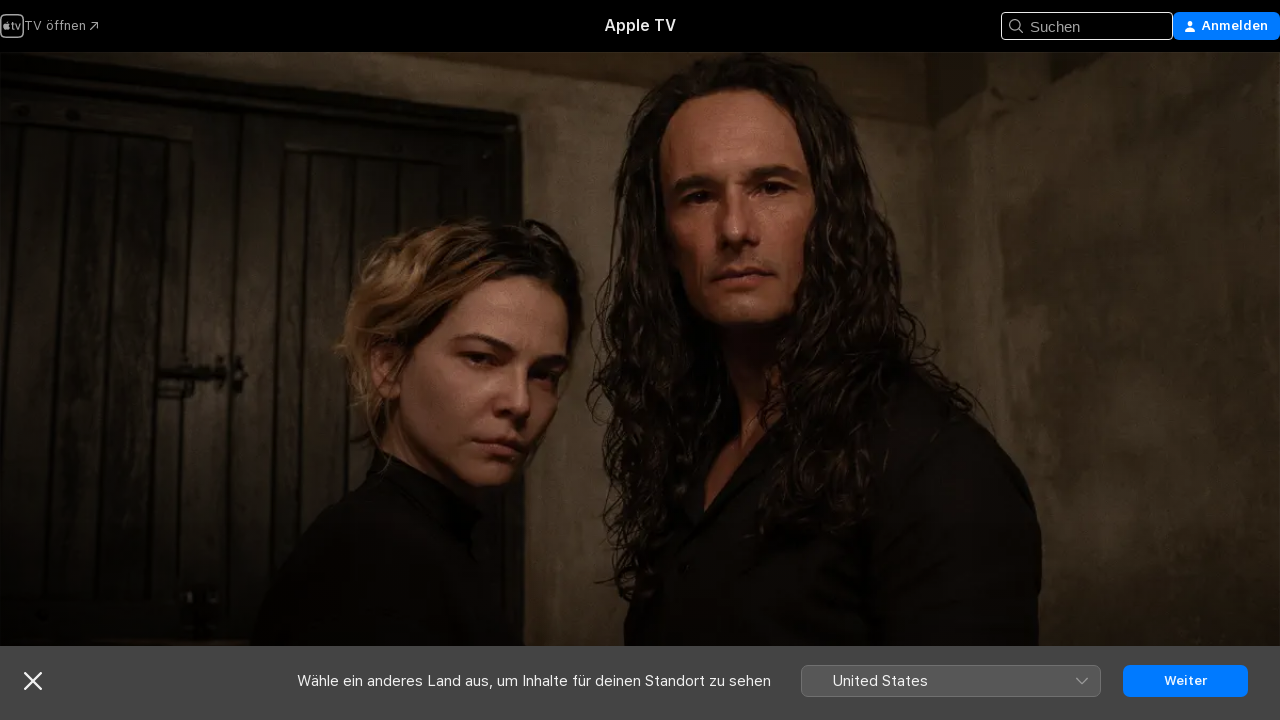

--- FILE ---
content_type: text/html
request_url: https://tv.apple.com/de/show/guten-morgen-veronica/umc.cmc.14ctoypij5d7y03hglxryg8hi
body_size: 25900
content:
<!DOCTYPE html>
<html dir="ltr" lang="de-DE">
    <head>
        <meta charset="utf-8" />
        <meta http-equiv="X-UA-Compatible" content="IE=edge" />
        <meta name="viewport" content="width=device-width,initial-scale=1" />
        <meta name="applicable-device" content="pc,mobile" />
        <meta name="referrer" content="strict-origin" />

        <link
            rel="apple-touch-icon"
            sizes="180x180"
            href="/assets/favicon/favicon-180.png"
        />
        <link
            rel="icon"
            type="image/png"
            sizes="32x32"
            href="/assets/favicon/favicon-32.png"
        />
        <link
            rel="icon"
            type="image/png"
            sizes="16x16"
            href="/assets/favicon/favicon-16.png"
        />
        <link rel="manifest" href="/manifest.json" />

        <title>‎Guten Morgen, Verônica - Apple TV</title><!-- HEAD_svelte-1f6k8o2_START --><meta name="version" content="2550.14.0-external"><!-- HEAD_svelte-1f6k8o2_END --><!-- HEAD_svelte-1frznod_START --><link rel="preconnect" href="//www.apple.com/wss/fonts" crossorigin="anonymous"><link rel="stylesheet" as="style" href="//www.apple.com/wss/fonts?families=SF+Pro,v4%7CSF+Pro+Icons,v1&amp;display=swap" type="text/css" referrerpolicy="strict-origin-when-cross-origin"><!-- HEAD_svelte-1frznod_END --><!-- HEAD_svelte-eg3hvx_START -->    <meta name="description" content="Verônica Torres wird Zeugin eines Suizids. Die Angestellte, die bei der Polizeistelle in Sao Paulo arbeitet, versucht, zwei vernachlässigte Fälle selb…">  <link rel="canonical" href="https://tv.apple.com/de/show/guten-morgen-veronica/umc.cmc.14ctoypij5d7y03hglxryg8hi">        <meta name="apple:title" content="Guten Morgen, Verônica"> <meta name="apple:description" content="Krimi · Drama">   <meta property="og:title" content="Guten Morgen, Verônica - Apple TV"> <meta property="og:description" content="Verônica Torres wird Zeugin eines Suizids. Die Angestellte, die bei der Polizeistelle in Sao Paulo arbeitet, versucht, zwei vernachlässigte Fälle selb…"> <meta property="og:site_name" content="Apple TV"> <meta property="og:url" content="https://tv.apple.com/de/show/guten-morgen-veronica/umc.cmc.14ctoypij5d7y03hglxryg8hi"> <meta property="og:image" content="https://is1-ssl.mzstatic.com/image/thumb/DwYkbt1S4LRKXe-KGsBqOQ/1200x675CA.TVA23CF1.jpg"> <meta property="og:image:secure_url" content="https://is1-ssl.mzstatic.com/image/thumb/DwYkbt1S4LRKXe-KGsBqOQ/1200x675CA.TVA23CF1.jpg"> <meta property="og:image:alt" content="Guten Morgen, Verônica - Apple TV"> <meta property="og:image:width" content="1200"> <meta property="og:image:height" content="675"> <meta property="og:image:type" content="image/jpg"> <meta property="og:type" content="Show"> <meta property="og:locale" content="de_DE">       <meta name="twitter:title" content="Guten Morgen, Verônica - Apple TV"> <meta name="twitter:description" content="Verônica Torres wird Zeugin eines Suizids. Die Angestellte, die bei der Polizeistelle in Sao Paulo arbeitet, versucht, zwei vernachlässigte Fälle selb…"> <meta name="twitter:site" content="@AppleTV"> <meta name="twitter:image" content="https://is1-ssl.mzstatic.com/image/thumb/DwYkbt1S4LRKXe-KGsBqOQ/1200x675CA.TVA23CF1.jpg"> <meta name="twitter:image:alt" content="Guten Morgen, Verônica - Apple TV"> <meta name="twitter:card" content="summary_large_image">    <script type="application/ld+json" data-svelte-h="svelte-akop8n">{
                "@context": "https://schema.org",
                "@id": "https://tv.apple.com/#organization",
                "@type": "Organization",
                "name": "Apple TV",
                "url": "https://tv.apple.com",
                "logo": "https://tv.apple.com/assets/knowledge-graph/tv.png",
                "sameAs": [
                    "https://www.wikidata.org/wiki/Q270285",
                    "https://twitter.com/AppleTV",
                    "https://www.instagram.com/appletv/",
                    "https://www.facebook.com/appletv/",
                    "https://www.youtube.com/AppleTV",
                    "https://giphy.com/appletv"
                ],
                "parentOrganization": {
                    "@type": "Organization",
                    "name": "Apple",
                    "@id": "https://www.apple.com/#organization",
                    "url": "https://www.apple.com/"
                }
            }</script>    <!-- HTML_TAG_START -->
                <script id=schema:tv-series type="application/ld+json">
                    {"@context":"https://schema.org","@type":"TVSeries","name":"Guten Morgen, Verônica","description":"Verônica Torres wird Zeugin eines Suizids. Die Angestellte, die bei der Polizeistelle in Sao Paulo arbeitet, versucht, zwei vernachlässigte Fälle selb…","actor":[{"@type":"Person","name":"Tainá Müller"},{"@type":"Person","name":"Elisa Volpatto"},{"@type":"Person","name":"César Mello"}],"director":[{"@type":"Person","name":"José Henrique Fonseca"}],"datePublished":"2020-10-01T00:00:00.000Z","image":"https://is1-ssl.mzstatic.com/image/thumb/DwYkbt1S4LRKXe-KGsBqOQ/1200x675CA.TVA23CF1.jpg"}
                </script>
                <!-- HTML_TAG_END -->   <!-- HTML_TAG_START -->
                <script id=schema:breadcrumb-list name=schema:breadcrumb-list type="application/ld+json">
                    {"@context":"https://schema.org","@type":"BreadcrumbList","itemListElement":[{"@type":"ListItem","position":1,"item":{"@id":"https://tv.apple.com","name":"Apple TV"}},{"@type":"ListItem","position":2,"item":{"@id":"https://tv.apple.com/de/show/guten-morgen-veronica/umc.cmc.14ctoypij5d7y03hglxryg8hi","name":"Guten Morgen, Verônica"}}]}
                </script>
                <!-- HTML_TAG_END --> <!-- HEAD_svelte-eg3hvx_END -->
      <script type="module" crossorigin src="/assets/main~DCQmA0IneM.js"></script>
      <link rel="modulepreload" crossorigin href="/assets/CommerceModalContainer~ahkFHdAgIi.js">
      <link rel="stylesheet" crossorigin href="/assets/CommerceModalContainer~dMB8zhtE3w.css">
      <link rel="stylesheet" crossorigin href="/assets/main~C4ibcj_vaK.css">
      <script type="module">import.meta.url;import("_").catch(()=>1);async function* g(){};window.__vite_is_modern_browser=true;</script>
      <script type="module">!function(){if(window.__vite_is_modern_browser)return;console.warn("vite: loading legacy chunks, syntax error above and the same error below should be ignored");var e=document.getElementById("vite-legacy-polyfill"),n=document.createElement("script");n.src=e.src,n.onload=function(){System.import(document.getElementById('vite-legacy-entry').getAttribute('data-src'))},document.body.appendChild(n)}();</script>
    </head>
    <body>
        <script src="/assets/focus-visible/focus-visible.min.js"></script>
        <script
            async
            src="/includes/js-cdn/musickit/v3/amp/mediakit.js"
        ></script>
        <script
            type="module"
            async
            src="/includes/js-cdn/musickit/v3/components/musickit-components/musickit-components.esm.js"
        ></script>
        <script
            nomodule
            async
            src="/includes/js-cdn/musickit/v3/components/musickit-components/musickit-components.js"
        ></script>
        <svg style="display: none" xmlns="http://www.w3.org/2000/svg">
            <symbol id="play-circle-fill" viewBox="0 0 60 60">
                <path
                    class="icon-circle-fill__circle"
                    fill="var(--iconCircleFillBG, transparent)"
                    d="M30 60c16.411 0 30-13.617 30-30C60 13.588 46.382 0 29.971 0 13.588 0 .001 13.588.001 30c0 16.383 13.617 30 30 30Z"
                />
                <path
                    fill="var(--iconFillArrow, var(--keyColor, black))"
                    d="M24.411 41.853c-1.41.853-3.028.177-3.028-1.294V19.47c0-1.44 1.735-2.058 3.028-1.294l17.265 10.235a1.89 1.89 0 0 1 0 3.265L24.411 41.853Z"
                />
            </symbol>
        </svg>
        <div class="body-container">
               <div class="app-container svelte-ksk4wg" data-testid="app-container"><div data-testid="header" class="header header--color svelte-17u3p6w"><div class="header__contents svelte-17u3p6w"><div class="header__open svelte-17u3p6w"></div> <div class="header__tabs svelte-17u3p6w"></div> <div class="header__controls svelte-17u3p6w"><div class="header__search svelte-17u3p6w"><div class="search-input search-input--overrides svelte-1m14fku menu" data-testid="search-input"><div data-testid="amp-search-input" aria-controls="search-suggestions" aria-expanded="false" aria-haspopup="listbox" aria-owns="search-suggestions" class="search-input-container svelte-rg26q6" tabindex="-1" role=""><div class="flex-container svelte-rg26q6"><form id="search-input-form" class="svelte-rg26q6"><svg width="16" height="16" viewBox="0 0 16 16" class="search-svg" aria-hidden="true"><path d="M11.87 10.835q.027.022.051.047l3.864 3.863a.735.735 0 1 1-1.04 1.04l-3.863-3.864-.047-.051a6.667 6.667 0 1 1 1.035-1.035M6.667 12a5.333 5.333 0 1 0 0-10.667 5.333 5.333 0 0 0 0 10.667"></path></svg> <input value="" aria-autocomplete="list" aria-multiline="false" aria-controls="search-suggestions" aria-label="Search" placeholder="Suchen" spellcheck="false" autocomplete="off" autocorrect="off" autocapitalize="off" type="text" inputmode="search" class="search-input__text-field svelte-rg26q6" data-testid="search-input__text-field"></form> </div> <div data-testid="search-scope-bar"></div>   </div> </div></div> <div class="auth-content svelte-114v0sv" data-testid="auth-content"> <button tabindex="0" data-testid="sign-in-button" class="commerce-button signin svelte-jf121i"><svg width="10" height="11" viewBox="0 0 10 11" class="auth-icon"><path d="M5 5.295c-1.296 0-2.385-1.176-2.385-2.678C2.61 1.152 3.716 0 5 0c1.29 0 2.39 1.128 2.39 2.611C7.39 4.12 6.297 5.295 5 5.295M1.314 11C.337 11 0 10.698 0 10.144c0-1.55 1.929-3.685 5-3.685 3.065 0 5 2.135 5 3.685 0 .554-.337.856-1.314.856z"></path></svg> <span class="button-text">Anmelden</span> </button> </div></div></div>  </div>   <div id="scrollable-page" class="scrollable-page svelte-xmtc6f" data-main-content data-testid="main-section" aria-hidden="false"><main data-testid="main" class="svelte-1vdwh3d"><div class="content-container svelte-1vdwh3d" data-testid="content-container">    <div class="section svelte-190eab9" data-testid="section-container" aria-label=""><div class="section-content" data-testid="section-content"> <div class="product-header__wrapper svelte-119wsvk"><div class="product-header dark svelte-119wsvk" data-type="Show" data-testid="product-header"><div class="superhero-lockup-container svelte-1etfiyq"><div class="artwork-container svelte-t4o8fn">  <div data-testid="artwork-component" class="artwork-component artwork-component--aspect-ratio artwork-component--orientation-landscape svelte-uduhys    artwork-component--fullwidth    artwork-component--has-borders" style="
            --artwork-bg-color: rgb(18,14,9);
            --aspect-ratio: 1.7777777777777777;
            --placeholder-bg-color: rgb(18,14,9);
       ">   <picture class="svelte-uduhys"><source sizes="1200px" srcset="https://is1-ssl.mzstatic.com/image/thumb/ydTQf_aZipCv-yfktJ6O_w/1200x675.webp 1200w,https://is1-ssl.mzstatic.com/image/thumb/ydTQf_aZipCv-yfktJ6O_w/1920x1080.webp 1920w" type="image/webp"> <source sizes="1200px" srcset="https://is1-ssl.mzstatic.com/image/thumb/ydTQf_aZipCv-yfktJ6O_w/1200x675-60.jpg 1200w,https://is1-ssl.mzstatic.com/image/thumb/ydTQf_aZipCv-yfktJ6O_w/1920x1080-60.jpg 1920w" type="image/jpeg"> <img alt="" class="artwork-component__contents artwork-component__image svelte-uduhys" src="/assets/artwork/1x1.gif" role="presentation" decoding="async" width="1200" height="675" fetchpriority="high" style="opacity: 1;"></picture> </div>   </div> <div class="container dark svelte-1nh6wvs page-header"><article class="lockup svelte-1nh6wvs"><header class="svelte-1nh6wvs">  <h1 class="title  svelte-1nh6wvs">Guten Morgen, Verônica</h1>  <div class="metadata svelte-1nh6wvs"> <div style="display: contents; --metadata-list-line-clamp:1;"><span class="metadata-list svelte-i707bi" data-testid="metadata-list"><span>TV‑Sendung</span>  · <span>Krimi</span>  · <span>Drama</span>  </span></div> </div></header> <div class="description svelte-1nh6wvs"><span class="svelte-1nh6wvs"><div style="display: contents; --moreTextColorOverride:var(--keyColor);">  <div class="truncate-wrapper svelte-1ji3yu5"><p data-testid="truncate-text" dir="auto" class="content svelte-1ji3yu5  title-3" style="--lines: 2; --line-height: var(--lineHeight, 16); --link-length: 4;"><!-- HTML_TAG_START -->Verônica Torres wird Zeugin eines Suizids. Die Angestellte, die bei der Polizeistelle in Sao Paulo arbeitet, versucht, zwei vernachlässigte Fälle selbst zu lösen. Den der Frau des Polizeiermittlers Brandão und den eines Online-Dating-Betrügers.<!-- HTML_TAG_END --></p> </div> </div></span></div> <div class="details svelte-1nh6wvs"><span class="metadata-list svelte-i707bi" data-testid="metadata-list"><span>2020</span>  · <span>42m</span>  </span> </div> </article>    <div class="personnel svelte-1nh6wvs"><div><span class="personnel-title svelte-1nh6wvs">Hauptdarsteller:innen</span> <span class="personnel-list svelte-1nh6wvs"><span class="person svelte-1nh6wvs"><a href="https://tv.apple.com/de/person/taina-muller/umc.cpc.7c9coamjne4yjyr4jwyf1mjqf" class="person-link svelte-1nh6wvs">Tainá Müller</a><span class="person-separator svelte-1nh6wvs">,  </span></span><span class="person svelte-1nh6wvs"><a href="https://tv.apple.com/de/person/elisa-volpatto/umc.cpc.4gy27db5bn2gccpwq2xfwuybk" class="person-link svelte-1nh6wvs">Elisa Volpatto</a><span class="person-separator svelte-1nh6wvs">,  </span></span><span class="person svelte-1nh6wvs"><a href="https://tv.apple.com/de/person/cesar-mello/umc.cpc.12nscl9e8gkbz4iwfi9nwwue3" class="person-link svelte-1nh6wvs">César Mello</a></span></span> </div><div><span class="personnel-title svelte-1nh6wvs">Regie</span> <span class="personnel-list svelte-1nh6wvs"><span class="person svelte-1nh6wvs"><a href="https://tv.apple.com/de/person/jose-henrique-fonseca/umc.cpc.712z2n39pyd8942cyikknyuwx" class="person-link svelte-1nh6wvs">José Henrique Fonseca</a></span></span> </div></div> </div> </div></div> </div></div> </div><div class="section svelte-190eab9   with-bottom-spacing   display-separator" data-testid="section-container" aria-label="Episodes"><div class="section-content" data-testid="section-content"> <div class="header svelte-rnrb59">  <div class="header-title-wrapper svelte-rnrb59">   <h2 class="title svelte-rnrb59" data-testid="header-title"><span class="dir-wrapper" dir="auto"><div class="select-wrapper svelte-9m8762 select-wrapper--inherited-typography" data-testid="accessory-button-select-wrapper"><select class="select svelte-9m8762" data-testid="accessory-button-select"><option value="[object Object]" data-testid="select-option" class="svelte-9m8762"> Staffel 1 </option><option value="[object Object]" data-testid="select-option" class="svelte-9m8762"> Staffel 2 </option></select> <div class="select-text svelte-9m8762" aria-hidden="true" data-testid="accessory-button-select-text">Staffel 1</div> <div class="select-chevron svelte-9m8762" role="presentation" aria-hidden="true"> <svg xmlns="http://www.w3.org/2000/svg" xml:space="preserve" fill-rule="evenodd" stroke-linejoin="round" stroke-miterlimit="2" clip-rule="evenodd" viewBox="0 0 9 5" aria-hidden="true"><path fill-rule="nonzero" d="M8.836.982 4.909 4.745a.62.62 0 0 1-.409.164.62.62 0 0 1-.409-.164L.164.982A.63.63 0 0 1 0 .573C0 .245.245 0 .573 0 .736 0 .9.082.982.164L4.5 3.518 8.018.164A.63.63 0 0 1 8.427 0C8.755 0 9 .245 9 .573a.63.63 0 0 1-.164.409"></path></svg> </div> </div></span></h2> </div>  </div> <div>   <div class="shelf"><section data-testid="shelf-component" class="shelf-grid shelf-grid--onhover svelte-12rmzef" style="
            --grid-max-content-xsmall: 200px; --grid-column-gap-xsmall: 10px; --grid-row-gap-xsmall: 24px; --grid-small: 3; --grid-column-gap-small: 20px; --grid-row-gap-small: 24px; --grid-medium: 4; --grid-column-gap-medium: 20px; --grid-row-gap-medium: 24px; --grid-large: 5; --grid-column-gap-large: 20px; --grid-row-gap-large: 24px; --grid-xlarge: 5; --grid-column-gap-xlarge: 20px; --grid-row-gap-xlarge: 24px;
            --grid-type: C;
            --grid-rows: 1;
            --standard-lockup-shadow-offset: 15px;
            
        "> <div class="shelf-grid__body svelte-12rmzef" data-testid="shelf-body">   <button disabled aria-label="Vorherige Seite" type="button" class="shelf-grid-nav__arrow shelf-grid-nav__arrow--left svelte-1xmivhv" data-testid="shelf-button-left" style="--offset: 0px;"><svg xmlns="http://www.w3.org/2000/svg" viewBox="0 0 9 31"><path d="M5.275 29.46a1.61 1.61 0 0 0 1.456 1.077c1.018 0 1.772-.737 1.772-1.737 0-.526-.277-1.186-.449-1.62l-4.68-11.912L8.05 3.363c.172-.442.45-1.116.45-1.625A1.7 1.7 0 0 0 6.728.002a1.6 1.6 0 0 0-1.456 1.09L.675 12.774c-.301.775-.677 1.744-.677 2.495 0 .754.376 1.705.677 2.498L5.272 29.46Z"></path></svg></button> <ul slot="shelf-content" class="shelf-grid__list shelf-grid__list--grid-type-C shelf-grid__list--grid-rows-1 svelte-12rmzef" role="list" tabindex="-1" data-testid="shelf-item-list">   <li class="shelf-grid__list-item svelte-12rmzef" data-index="0" aria-hidden="true"><div class="svelte-12rmzef"><div slot="item" class="svelte-5fmy7e">  <a class="lockup svelte-93u9ds" href="https://tv.apple.com/de/episode/guten-morgen-veronica/umc.cmc.inw9l1qk6gqtt5tovmjwe2or?showId=umc.cmc.14ctoypij5d7y03hglxryg8hi" aria-label="Guten Morgen, Verônica" data-testid="lockup" style="--lockup-aspect-ratio: 16/9; --lockup-border-radius: 14px; --lockup-chin-height: 70px;"><div class="grid svelte-93u9ds" data-testid="lockup-grid"><div class="artwork svelte-93u9ds" data-testid="artwork">  <div data-testid="artwork-component" class="artwork-component artwork-component--aspect-ratio artwork-component--orientation-landscape svelte-uduhys    artwork-component--fullwidth    artwork-component--has-borders" style="
            --artwork-bg-color: #1D1910;
            --aspect-ratio: 1.3026819923371646;
            --placeholder-bg-color: #1D1910;
       ">   <picture class="svelte-uduhys"><source sizes=" (max-width:1319px) 290px,(min-width:1320px) and (max-width:1679px) 340px,340px" srcset="https://is1-ssl.mzstatic.com/image/thumb/-LGIDpO-A5rjKPaPdZN_zA/290x233KF.TVALC02.webp?color=1D1910&amp;style=l 290w,https://is1-ssl.mzstatic.com/image/thumb/-LGIDpO-A5rjKPaPdZN_zA/340x261KF.TVALC02.webp?color=1D1910&amp;style=l 340w,https://is1-ssl.mzstatic.com/image/thumb/-LGIDpO-A5rjKPaPdZN_zA/580x466KF.TVALC02.webp?color=1D1910&amp;style=l 580w,https://is1-ssl.mzstatic.com/image/thumb/-LGIDpO-A5rjKPaPdZN_zA/680x522KF.TVALC02.webp?color=1D1910&amp;style=l 680w" type="image/webp"> <source sizes=" (max-width:1319px) 290px,(min-width:1320px) and (max-width:1679px) 340px,340px" srcset="https://is1-ssl.mzstatic.com/image/thumb/-LGIDpO-A5rjKPaPdZN_zA/290x233KF.TVALC02-60.jpg?color=1D1910&amp;style=l 290w,https://is1-ssl.mzstatic.com/image/thumb/-LGIDpO-A5rjKPaPdZN_zA/340x261KF.TVALC02-60.jpg?color=1D1910&amp;style=l 340w,https://is1-ssl.mzstatic.com/image/thumb/-LGIDpO-A5rjKPaPdZN_zA/580x466KF.TVALC02-60.jpg?color=1D1910&amp;style=l 580w,https://is1-ssl.mzstatic.com/image/thumb/-LGIDpO-A5rjKPaPdZN_zA/680x522KF.TVALC02-60.jpg?color=1D1910&amp;style=l 680w" type="image/jpeg"> <img alt="Guten Morgen, Verônica" class="artwork-component__contents artwork-component__image svelte-uduhys" loading="lazy" src="/assets/artwork/1x1.gif" decoding="async" width="340" height="261" fetchpriority="auto" style="opacity: 1;"></picture> </div></div> <div class="metadata svelte-oo63us"><div class="legibility-gradient svelte-oo63us"></div> <div class="content svelte-oo63us" style="--description-lines: 2; --description-lines-xs: 2; --content-height: 70px; --content-height-xs: 70px;"><div class="tag svelte-oo63us">FOLGE 1</div> <div class="title svelte-oo63us">Guten Morgen, Verônica</div> <div class="description svelte-oo63us">Die Polizeiangestellte Veronica hat eine stabile Familie und einen langweiligen Büroalltag, bis sie Zeugin eines Selbstmords wird und während der Suche nach der Identität und dem Motiv des Opfers die Spur eines Dating-Website-Mörders aufnimmt.</div></div> <div class="progress-and-attribution svelte-gsgqar">  <div class="duration svelte-gsgqar">42 Min.</div> <div class="context-menu svelte-gsgqar"><amp-contextual-menu-button config="[object Object]" class="svelte-1sn4kz"> <span aria-label="MEHR" class="more-button svelte-1sn4kz more-button--platter" data-testid="more-button" slot="trigger-content"><svg width="28" height="28" viewBox="0 0 28 28" class="glyph" xmlns="http://www.w3.org/2000/svg"><circle fill="var(--iconCircleFill, transparent)" cx="14" cy="14" r="14"></circle><path fill="var(--iconEllipsisFill, white)" d="M10.105 14c0-.87-.687-1.55-1.564-1.55-.862 0-1.557.695-1.557 1.55 0 .848.695 1.55 1.557 1.55.855 0 1.564-.702 1.564-1.55zm5.437 0c0-.87-.68-1.55-1.542-1.55A1.55 1.55 0 0012.45 14c0 .848.695 1.55 1.55 1.55.848 0 1.542-.702 1.542-1.55zm5.474 0c0-.87-.687-1.55-1.557-1.55-.87 0-1.564.695-1.564 1.55 0 .848.694 1.55 1.564 1.55.848 0 1.557-.702 1.557-1.55z"></path></svg></span> </amp-contextual-menu-button></div> </div></div>  </div> </a></div> </div></li>   <li class="shelf-grid__list-item svelte-12rmzef" data-index="1" aria-hidden="true"><div class="svelte-12rmzef"><div slot="item" class="svelte-5fmy7e">  <a class="lockup svelte-93u9ds" href="https://tv.apple.com/de/episode/in-der-schachtel/umc.cmc.2kaay6455hvj1phb7hzonq8qw?showId=umc.cmc.14ctoypij5d7y03hglxryg8hi" aria-label="In der Schachtel" data-testid="lockup" style="--lockup-aspect-ratio: 16/9; --lockup-border-radius: 14px; --lockup-chin-height: 70px;"><div class="grid svelte-93u9ds" data-testid="lockup-grid"><div class="artwork svelte-93u9ds" data-testid="artwork">  <div data-testid="artwork-component" class="artwork-component artwork-component--aspect-ratio artwork-component--orientation-landscape svelte-uduhys    artwork-component--fullwidth    artwork-component--has-borders" style="
            --artwork-bg-color: #030000;
            --aspect-ratio: 1.3026819923371646;
            --placeholder-bg-color: #030000;
       ">   <picture class="svelte-uduhys"><source sizes=" (max-width:1319px) 290px,(min-width:1320px) and (max-width:1679px) 340px,340px" srcset="https://is1-ssl.mzstatic.com/image/thumb/k_El2zh1BMc3zKSyJdIl2Q/290x233KF.TVALC02.webp?color=030000&amp;style=l 290w,https://is1-ssl.mzstatic.com/image/thumb/k_El2zh1BMc3zKSyJdIl2Q/340x261KF.TVALC02.webp?color=030000&amp;style=l 340w,https://is1-ssl.mzstatic.com/image/thumb/k_El2zh1BMc3zKSyJdIl2Q/580x466KF.TVALC02.webp?color=030000&amp;style=l 580w,https://is1-ssl.mzstatic.com/image/thumb/k_El2zh1BMc3zKSyJdIl2Q/680x522KF.TVALC02.webp?color=030000&amp;style=l 680w" type="image/webp"> <source sizes=" (max-width:1319px) 290px,(min-width:1320px) and (max-width:1679px) 340px,340px" srcset="https://is1-ssl.mzstatic.com/image/thumb/k_El2zh1BMc3zKSyJdIl2Q/290x233KF.TVALC02-60.jpg?color=030000&amp;style=l 290w,https://is1-ssl.mzstatic.com/image/thumb/k_El2zh1BMc3zKSyJdIl2Q/340x261KF.TVALC02-60.jpg?color=030000&amp;style=l 340w,https://is1-ssl.mzstatic.com/image/thumb/k_El2zh1BMc3zKSyJdIl2Q/580x466KF.TVALC02-60.jpg?color=030000&amp;style=l 580w,https://is1-ssl.mzstatic.com/image/thumb/k_El2zh1BMc3zKSyJdIl2Q/680x522KF.TVALC02-60.jpg?color=030000&amp;style=l 680w" type="image/jpeg"> <img alt="In der Schachtel" class="artwork-component__contents artwork-component__image svelte-uduhys" loading="lazy" src="/assets/artwork/1x1.gif" decoding="async" width="340" height="261" fetchpriority="auto" style="opacity: 1;"></picture> </div></div> <div class="metadata svelte-oo63us"><div class="legibility-gradient svelte-oo63us"></div> <div class="content svelte-oo63us" style="--description-lines: 2; --description-lines-xs: 2; --content-height: 70px; --content-height-xs: 70px;"><div class="tag svelte-oo63us">FOLGE 2</div> <div class="title svelte-oo63us">In der Schachtel</div> <div class="description svelte-oo63us">Durch die Dating-Website "Ideale Liebe" gibt es ein weiteres Opfer. Veronica glaubt Hinweise auf den Täter im Deep Web zu finden. Als ihr Mann das Haus verlässt, ruft Janete Veronica an, macht aber im letzten Moment einen Rückzieher.</div></div> <div class="progress-and-attribution svelte-gsgqar">  <div class="duration svelte-gsgqar">42 Min.</div> <div class="context-menu svelte-gsgqar"><amp-contextual-menu-button config="[object Object]" class="svelte-1sn4kz"> <span aria-label="MEHR" class="more-button svelte-1sn4kz more-button--platter" data-testid="more-button" slot="trigger-content"><svg width="28" height="28" viewBox="0 0 28 28" class="glyph" xmlns="http://www.w3.org/2000/svg"><circle fill="var(--iconCircleFill, transparent)" cx="14" cy="14" r="14"></circle><path fill="var(--iconEllipsisFill, white)" d="M10.105 14c0-.87-.687-1.55-1.564-1.55-.862 0-1.557.695-1.557 1.55 0 .848.695 1.55 1.557 1.55.855 0 1.564-.702 1.564-1.55zm5.437 0c0-.87-.68-1.55-1.542-1.55A1.55 1.55 0 0012.45 14c0 .848.695 1.55 1.55 1.55.848 0 1.542-.702 1.542-1.55zm5.474 0c0-.87-.687-1.55-1.557-1.55-.87 0-1.564.695-1.564 1.55 0 .848.694 1.55 1.564 1.55.848 0 1.557-.702 1.557-1.55z"></path></svg></span> </amp-contextual-menu-button></div> </div></div>  </div> </a></div> </div></li>   <li class="shelf-grid__list-item svelte-12rmzef" data-index="2" aria-hidden="true"><div class="svelte-12rmzef"><div slot="item" class="svelte-5fmy7e">  <a class="lockup svelte-93u9ds" href="https://tv.apple.com/de/episode/unerwarteter-besuch/umc.cmc.12xqd02oo16oh9re88jg7elk?showId=umc.cmc.14ctoypij5d7y03hglxryg8hi" aria-label="Unerwarteter Besuch" data-testid="lockup" style="--lockup-aspect-ratio: 16/9; --lockup-border-radius: 14px; --lockup-chin-height: 70px;"><div class="grid svelte-93u9ds" data-testid="lockup-grid"><div class="artwork svelte-93u9ds" data-testid="artwork">  <div data-testid="artwork-component" class="artwork-component artwork-component--aspect-ratio artwork-component--orientation-landscape svelte-uduhys    artwork-component--fullwidth    artwork-component--has-borders" style="
            --artwork-bg-color: #20190F;
            --aspect-ratio: 1.3026819923371646;
            --placeholder-bg-color: #20190F;
       ">   <picture class="svelte-uduhys"><source sizes=" (max-width:1319px) 290px,(min-width:1320px) and (max-width:1679px) 340px,340px" srcset="https://is1-ssl.mzstatic.com/image/thumb/VIiCfzXTnF-AYkbUtFkNrw/290x233KF.TVALC02.webp?color=20190F&amp;style=l 290w,https://is1-ssl.mzstatic.com/image/thumb/VIiCfzXTnF-AYkbUtFkNrw/340x261KF.TVALC02.webp?color=20190F&amp;style=l 340w,https://is1-ssl.mzstatic.com/image/thumb/VIiCfzXTnF-AYkbUtFkNrw/580x466KF.TVALC02.webp?color=20190F&amp;style=l 580w,https://is1-ssl.mzstatic.com/image/thumb/VIiCfzXTnF-AYkbUtFkNrw/680x522KF.TVALC02.webp?color=20190F&amp;style=l 680w" type="image/webp"> <source sizes=" (max-width:1319px) 290px,(min-width:1320px) and (max-width:1679px) 340px,340px" srcset="https://is1-ssl.mzstatic.com/image/thumb/VIiCfzXTnF-AYkbUtFkNrw/290x233KF.TVALC02-60.jpg?color=20190F&amp;style=l 290w,https://is1-ssl.mzstatic.com/image/thumb/VIiCfzXTnF-AYkbUtFkNrw/340x261KF.TVALC02-60.jpg?color=20190F&amp;style=l 340w,https://is1-ssl.mzstatic.com/image/thumb/VIiCfzXTnF-AYkbUtFkNrw/580x466KF.TVALC02-60.jpg?color=20190F&amp;style=l 580w,https://is1-ssl.mzstatic.com/image/thumb/VIiCfzXTnF-AYkbUtFkNrw/680x522KF.TVALC02-60.jpg?color=20190F&amp;style=l 680w" type="image/jpeg"> <img alt="Unerwarteter Besuch" class="artwork-component__contents artwork-component__image svelte-uduhys" loading="lazy" src="/assets/artwork/1x1.gif" decoding="async" width="340" height="261" fetchpriority="auto" style="opacity: 1;"></picture> </div></div> <div class="metadata svelte-oo63us"><div class="legibility-gradient svelte-oo63us"></div> <div class="content svelte-oo63us" style="--description-lines: 2; --description-lines-xs: 2; --content-height: 70px; --content-height-xs: 70px;"><div class="tag svelte-oo63us">FOLGE 3</div> <div class="title svelte-oo63us">Unerwarteter Besuch</div> <div class="description svelte-oo63us">Janete beichtet Veronica die Taten ihres Mannes, dann taucht ihre Schwester unerwartet auf und gerät ebenfalls in Gefahr bei dem Versuch, Janete zu helfen. Die Polizei organisiert als angebliche Interessenten ein Treffen mit dem Polaroid-Verkäufer.</div></div> <div class="progress-and-attribution svelte-gsgqar">  <div class="duration svelte-gsgqar">47 Min.</div> <div class="context-menu svelte-gsgqar"><amp-contextual-menu-button config="[object Object]" class="svelte-1sn4kz"> <span aria-label="MEHR" class="more-button svelte-1sn4kz more-button--platter" data-testid="more-button" slot="trigger-content"><svg width="28" height="28" viewBox="0 0 28 28" class="glyph" xmlns="http://www.w3.org/2000/svg"><circle fill="var(--iconCircleFill, transparent)" cx="14" cy="14" r="14"></circle><path fill="var(--iconEllipsisFill, white)" d="M10.105 14c0-.87-.687-1.55-1.564-1.55-.862 0-1.557.695-1.557 1.55 0 .848.695 1.55 1.557 1.55.855 0 1.564-.702 1.564-1.55zm5.437 0c0-.87-.68-1.55-1.542-1.55A1.55 1.55 0 0012.45 14c0 .848.695 1.55 1.55 1.55.848 0 1.542-.702 1.542-1.55zm5.474 0c0-.87-.687-1.55-1.557-1.55-.87 0-1.564.695-1.564 1.55 0 .848.694 1.55 1.564 1.55.848 0 1.557-.702 1.557-1.55z"></path></svg></span> </amp-contextual-menu-button></div> </div></div>  </div> </a></div> </div></li>   <li class="shelf-grid__list-item svelte-12rmzef" data-index="3" aria-hidden="true"><div class="svelte-12rmzef"><div slot="item" class="svelte-5fmy7e">  <a class="lockup svelte-93u9ds" href="https://tv.apple.com/de/episode/ciao-principessa/umc.cmc.6wt0sv6a2texfgvgx9fgaz6j4?showId=umc.cmc.14ctoypij5d7y03hglxryg8hi" aria-label="Ciao, Principessa" data-testid="lockup" style="--lockup-aspect-ratio: 16/9; --lockup-border-radius: 14px; --lockup-chin-height: 70px;"><div class="grid svelte-93u9ds" data-testid="lockup-grid"><div class="artwork svelte-93u9ds" data-testid="artwork">  <div data-testid="artwork-component" class="artwork-component artwork-component--aspect-ratio artwork-component--orientation-landscape svelte-uduhys    artwork-component--fullwidth    artwork-component--has-borders" style="
            --artwork-bg-color: #0F121C;
            --aspect-ratio: 1.3026819923371646;
            --placeholder-bg-color: #0F121C;
       ">   <picture class="svelte-uduhys"><source sizes=" (max-width:1319px) 290px,(min-width:1320px) and (max-width:1679px) 340px,340px" srcset="https://is1-ssl.mzstatic.com/image/thumb/G8oXSb_n77mgaDn6nbCynw/290x233KF.TVALC02.webp?color=0F121C&amp;style=l 290w,https://is1-ssl.mzstatic.com/image/thumb/G8oXSb_n77mgaDn6nbCynw/340x261KF.TVALC02.webp?color=0F121C&amp;style=l 340w,https://is1-ssl.mzstatic.com/image/thumb/G8oXSb_n77mgaDn6nbCynw/580x466KF.TVALC02.webp?color=0F121C&amp;style=l 580w,https://is1-ssl.mzstatic.com/image/thumb/G8oXSb_n77mgaDn6nbCynw/680x522KF.TVALC02.webp?color=0F121C&amp;style=l 680w" type="image/webp"> <source sizes=" (max-width:1319px) 290px,(min-width:1320px) and (max-width:1679px) 340px,340px" srcset="https://is1-ssl.mzstatic.com/image/thumb/G8oXSb_n77mgaDn6nbCynw/290x233KF.TVALC02-60.jpg?color=0F121C&amp;style=l 290w,https://is1-ssl.mzstatic.com/image/thumb/G8oXSb_n77mgaDn6nbCynw/340x261KF.TVALC02-60.jpg?color=0F121C&amp;style=l 340w,https://is1-ssl.mzstatic.com/image/thumb/G8oXSb_n77mgaDn6nbCynw/580x466KF.TVALC02-60.jpg?color=0F121C&amp;style=l 580w,https://is1-ssl.mzstatic.com/image/thumb/G8oXSb_n77mgaDn6nbCynw/680x522KF.TVALC02-60.jpg?color=0F121C&amp;style=l 680w" type="image/jpeg"> <img alt="Ciao, Principessa" class="artwork-component__contents artwork-component__image svelte-uduhys" loading="lazy" src="/assets/artwork/1x1.gif" decoding="async" width="340" height="261" fetchpriority="auto" style="opacity: 1;"></picture> </div></div> <div class="metadata svelte-oo63us"><div class="legibility-gradient svelte-oo63us"></div> <div class="content svelte-oo63us" style="--description-lines: 2; --description-lines-xs: 2; --content-height: 70px; --content-height-xs: 70px;"><div class="tag svelte-oo63us">FOLGE 4</div> <div class="title svelte-oo63us">Ciao, Principessa</div> <div class="description svelte-oo63us">Aufgrund von beunruhigenden Neuigkeiten über ihre Schwester sammelt Janete Beweise gegen ihren Mann. Nach einem Durchbruch im Fall des Dating-Website-Killers erstellt Veronica ein Profil auf Ideale Liebe, um den Täter in eine Falle zu locken.</div></div> <div class="progress-and-attribution svelte-gsgqar">  <div class="duration svelte-gsgqar">41 Min.</div> <div class="context-menu svelte-gsgqar"><amp-contextual-menu-button config="[object Object]" class="svelte-1sn4kz"> <span aria-label="MEHR" class="more-button svelte-1sn4kz more-button--platter" data-testid="more-button" slot="trigger-content"><svg width="28" height="28" viewBox="0 0 28 28" class="glyph" xmlns="http://www.w3.org/2000/svg"><circle fill="var(--iconCircleFill, transparent)" cx="14" cy="14" r="14"></circle><path fill="var(--iconEllipsisFill, white)" d="M10.105 14c0-.87-.687-1.55-1.564-1.55-.862 0-1.557.695-1.557 1.55 0 .848.695 1.55 1.557 1.55.855 0 1.564-.702 1.564-1.55zm5.437 0c0-.87-.68-1.55-1.542-1.55A1.55 1.55 0 0012.45 14c0 .848.695 1.55 1.55 1.55.848 0 1.542-.702 1.542-1.55zm5.474 0c0-.87-.687-1.55-1.557-1.55-.87 0-1.564.695-1.564 1.55 0 .848.694 1.55 1.564 1.55.848 0 1.557-.702 1.557-1.55z"></path></svg></span> </amp-contextual-menu-button></div> </div></div>  </div> </a></div> </div></li>   <li class="shelf-grid__list-item svelte-12rmzef" data-index="4" aria-hidden="true"><div class="svelte-12rmzef"><div slot="item" class="svelte-5fmy7e">  <a class="lockup svelte-93u9ds" href="https://tv.apple.com/de/episode/au%C3%9Ferhalb-der-schachtel/umc.cmc.2nrhixpmni9eggirx66qa269r?showId=umc.cmc.14ctoypij5d7y03hglxryg8hi" aria-label="Außerhalb der Schachtel" data-testid="lockup" style="--lockup-aspect-ratio: 16/9; --lockup-border-radius: 14px; --lockup-chin-height: 70px;"><div class="grid svelte-93u9ds" data-testid="lockup-grid"><div class="artwork svelte-93u9ds" data-testid="artwork">  <div data-testid="artwork-component" class="artwork-component artwork-component--aspect-ratio artwork-component--orientation-landscape svelte-uduhys    artwork-component--fullwidth    artwork-component--has-borders" style="
            --artwork-bg-color: #070601;
            --aspect-ratio: 1.3026819923371646;
            --placeholder-bg-color: #070601;
       ">   <picture class="svelte-uduhys"><source sizes=" (max-width:1319px) 290px,(min-width:1320px) and (max-width:1679px) 340px,340px" srcset="https://is1-ssl.mzstatic.com/image/thumb/pi5DwHSgTdexZxqbFEidgw/290x233KF.TVALC02.webp?color=070601&amp;style=l 290w,https://is1-ssl.mzstatic.com/image/thumb/pi5DwHSgTdexZxqbFEidgw/340x261KF.TVALC02.webp?color=070601&amp;style=l 340w,https://is1-ssl.mzstatic.com/image/thumb/pi5DwHSgTdexZxqbFEidgw/580x466KF.TVALC02.webp?color=070601&amp;style=l 580w,https://is1-ssl.mzstatic.com/image/thumb/pi5DwHSgTdexZxqbFEidgw/680x522KF.TVALC02.webp?color=070601&amp;style=l 680w" type="image/webp"> <source sizes=" (max-width:1319px) 290px,(min-width:1320px) and (max-width:1679px) 340px,340px" srcset="https://is1-ssl.mzstatic.com/image/thumb/pi5DwHSgTdexZxqbFEidgw/290x233KF.TVALC02-60.jpg?color=070601&amp;style=l 290w,https://is1-ssl.mzstatic.com/image/thumb/pi5DwHSgTdexZxqbFEidgw/340x261KF.TVALC02-60.jpg?color=070601&amp;style=l 340w,https://is1-ssl.mzstatic.com/image/thumb/pi5DwHSgTdexZxqbFEidgw/580x466KF.TVALC02-60.jpg?color=070601&amp;style=l 580w,https://is1-ssl.mzstatic.com/image/thumb/pi5DwHSgTdexZxqbFEidgw/680x522KF.TVALC02-60.jpg?color=070601&amp;style=l 680w" type="image/jpeg"> <img alt="Außerhalb der Schachtel" class="artwork-component__contents artwork-component__image svelte-uduhys" loading="lazy" src="/assets/artwork/1x1.gif" decoding="async" width="340" height="261" fetchpriority="auto" style="opacity: 1;"></picture> </div></div> <div class="metadata svelte-oo63us"><div class="legibility-gradient svelte-oo63us"></div> <div class="content svelte-oo63us" style="--description-lines: 2; --description-lines-xs: 2; --content-height: 70px; --content-height-xs: 70px;"><div class="tag svelte-oo63us">FOLGE 5</div> <div class="title svelte-oo63us">Außerhalb der Schachtel</div> <div class="description svelte-oo63us">Janete bekommt den Zorn ihres Mannes zu spüren, gibt aber weiterhin Informationen an Veronica weiter. Der Fall wird Anita übergeben und Veronica nimmt eine Unterhaltung auf, die beweist, dass der Täter aus den eigenen Reihen geschützt wird.</div></div> <div class="progress-and-attribution svelte-gsgqar">  <div class="duration svelte-gsgqar">45 Min.</div> <div class="context-menu svelte-gsgqar"><amp-contextual-menu-button config="[object Object]" class="svelte-1sn4kz"> <span aria-label="MEHR" class="more-button svelte-1sn4kz more-button--platter" data-testid="more-button" slot="trigger-content"><svg width="28" height="28" viewBox="0 0 28 28" class="glyph" xmlns="http://www.w3.org/2000/svg"><circle fill="var(--iconCircleFill, transparent)" cx="14" cy="14" r="14"></circle><path fill="var(--iconEllipsisFill, white)" d="M10.105 14c0-.87-.687-1.55-1.564-1.55-.862 0-1.557.695-1.557 1.55 0 .848.695 1.55 1.557 1.55.855 0 1.564-.702 1.564-1.55zm5.437 0c0-.87-.68-1.55-1.542-1.55A1.55 1.55 0 0012.45 14c0 .848.695 1.55 1.55 1.55.848 0 1.542-.702 1.542-1.55zm5.474 0c0-.87-.687-1.55-1.557-1.55-.87 0-1.564.695-1.564 1.55 0 .848.694 1.55 1.564 1.55.848 0 1.557-.702 1.557-1.55z"></path></svg></span> </amp-contextual-menu-button></div> </div></div>  </div> </a></div> </div></li>   <li class="shelf-grid__list-item svelte-12rmzef" data-index="5" aria-hidden="true"><div class="svelte-12rmzef"><div slot="item" class="svelte-5fmy7e">  <a class="lockup svelte-93u9ds" href="https://tv.apple.com/de/episode/der-kafig/umc.cmc.74m4yx37dsue1acktwmk8njhk?showId=umc.cmc.14ctoypij5d7y03hglxryg8hi" aria-label="Der Käfig" data-testid="lockup" style="--lockup-aspect-ratio: 16/9; --lockup-border-radius: 14px; --lockup-chin-height: 70px;"><div class="grid svelte-93u9ds" data-testid="lockup-grid"><div class="artwork svelte-93u9ds" data-testid="artwork">  <div data-testid="artwork-component" class="artwork-component artwork-component--aspect-ratio artwork-component--orientation-landscape svelte-uduhys    artwork-component--fullwidth    artwork-component--has-borders" style="
            --artwork-bg-color: #1E2820;
            --aspect-ratio: 1.3026819923371646;
            --placeholder-bg-color: #1E2820;
       ">   <picture class="svelte-uduhys"><source sizes=" (max-width:1319px) 290px,(min-width:1320px) and (max-width:1679px) 340px,340px" srcset="https://is1-ssl.mzstatic.com/image/thumb/hNqKDRQSqSBxZqsyCgpRgg/290x233KF.TVALC02.webp?color=1E2820&amp;style=l 290w,https://is1-ssl.mzstatic.com/image/thumb/hNqKDRQSqSBxZqsyCgpRgg/340x261KF.TVALC02.webp?color=1E2820&amp;style=l 340w,https://is1-ssl.mzstatic.com/image/thumb/hNqKDRQSqSBxZqsyCgpRgg/580x466KF.TVALC02.webp?color=1E2820&amp;style=l 580w,https://is1-ssl.mzstatic.com/image/thumb/hNqKDRQSqSBxZqsyCgpRgg/680x522KF.TVALC02.webp?color=1E2820&amp;style=l 680w" type="image/webp"> <source sizes=" (max-width:1319px) 290px,(min-width:1320px) and (max-width:1679px) 340px,340px" srcset="https://is1-ssl.mzstatic.com/image/thumb/hNqKDRQSqSBxZqsyCgpRgg/290x233KF.TVALC02-60.jpg?color=1E2820&amp;style=l 290w,https://is1-ssl.mzstatic.com/image/thumb/hNqKDRQSqSBxZqsyCgpRgg/340x261KF.TVALC02-60.jpg?color=1E2820&amp;style=l 340w,https://is1-ssl.mzstatic.com/image/thumb/hNqKDRQSqSBxZqsyCgpRgg/580x466KF.TVALC02-60.jpg?color=1E2820&amp;style=l 580w,https://is1-ssl.mzstatic.com/image/thumb/hNqKDRQSqSBxZqsyCgpRgg/680x522KF.TVALC02-60.jpg?color=1E2820&amp;style=l 680w" type="image/jpeg"> <img alt="Der Käfig" class="artwork-component__contents artwork-component__image svelte-uduhys" loading="lazy" src="/assets/artwork/1x1.gif" decoding="async" width="340" height="261" fetchpriority="auto" style="opacity: 1;"></picture> </div></div> <div class="metadata svelte-oo63us"><div class="legibility-gradient svelte-oo63us"></div> <div class="content svelte-oo63us" style="--description-lines: 2; --description-lines-xs: 2; --content-height: 70px; --content-height-xs: 70px;"><div class="tag svelte-oo63us">FOLGE 6</div> <div class="title svelte-oo63us">Der Käfig</div> <div class="description svelte-oo63us">Veronica verfolgt Brandao im Auto mithilfe von dessen Mobiltelefon, während Nelson ihr den Weg weist. Um sie abzuschrecken, machen die Täter auch nicht vor Veronicas Familie Halt und sie erkennt, dass sie bei der Polizei niemandem trauen kann.</div></div> <div class="progress-and-attribution svelte-gsgqar">  <div class="duration svelte-gsgqar">42 Min.</div> <div class="context-menu svelte-gsgqar"><amp-contextual-menu-button config="[object Object]" class="svelte-1sn4kz"> <span aria-label="MEHR" class="more-button svelte-1sn4kz more-button--platter" data-testid="more-button" slot="trigger-content"><svg width="28" height="28" viewBox="0 0 28 28" class="glyph" xmlns="http://www.w3.org/2000/svg"><circle fill="var(--iconCircleFill, transparent)" cx="14" cy="14" r="14"></circle><path fill="var(--iconEllipsisFill, white)" d="M10.105 14c0-.87-.687-1.55-1.564-1.55-.862 0-1.557.695-1.557 1.55 0 .848.695 1.55 1.557 1.55.855 0 1.564-.702 1.564-1.55zm5.437 0c0-.87-.68-1.55-1.542-1.55A1.55 1.55 0 0012.45 14c0 .848.695 1.55 1.55 1.55.848 0 1.542-.702 1.542-1.55zm5.474 0c0-.87-.687-1.55-1.557-1.55-.87 0-1.564.695-1.564 1.55 0 .848.694 1.55 1.564 1.55.848 0 1.557-.702 1.557-1.55z"></path></svg></span> </amp-contextual-menu-button></div> </div></div>  </div> </a></div> </div></li>   <li class="shelf-grid__list-item svelte-12rmzef placeholder" data-index="6" aria-hidden="true"></li>   <li class="shelf-grid__list-item svelte-12rmzef placeholder" data-index="7" aria-hidden="true"></li>   <li class="shelf-grid__list-item svelte-12rmzef placeholder" data-index="8" aria-hidden="true"></li>   <li class="shelf-grid__list-item svelte-12rmzef placeholder" data-index="9" aria-hidden="true"></li>   <li class="shelf-grid__list-item svelte-12rmzef placeholder" data-index="10" aria-hidden="true"></li>   <li class="shelf-grid__list-item svelte-12rmzef placeholder" data-index="11" aria-hidden="true"></li>   <li class="shelf-grid__list-item svelte-12rmzef placeholder" data-index="12" aria-hidden="true"></li>   <li class="shelf-grid__list-item svelte-12rmzef placeholder" data-index="13" aria-hidden="true"></li> </ul> <button aria-label="Nächste Seite" type="button" class="shelf-grid-nav__arrow shelf-grid-nav__arrow--right svelte-1xmivhv" data-testid="shelf-button-right" style="--offset: 0px;"><svg xmlns="http://www.w3.org/2000/svg" viewBox="0 0 9 31"><path d="M5.275 29.46a1.61 1.61 0 0 0 1.456 1.077c1.018 0 1.772-.737 1.772-1.737 0-.526-.277-1.186-.449-1.62l-4.68-11.912L8.05 3.363c.172-.442.45-1.116.45-1.625A1.7 1.7 0 0 0 6.728.002a1.6 1.6 0 0 0-1.456 1.09L.675 12.774c-.301.775-.677 1.744-.677 2.495 0 .754.376 1.705.677 2.498L5.272 29.46Z"></path></svg></button></div> </section> </div></div></div> </div><div class="section svelte-190eab9   with-bottom-spacing   display-separator" data-testid="section-container" aria-label="Ähnlich"><div class="section-content" data-testid="section-content"><div class="rich-lockup-shelf-header svelte-1l4rc8w"><div class="header svelte-rnrb59">  <div class="header-title-wrapper svelte-rnrb59">   <h2 class="title svelte-rnrb59 title-link" data-testid="header-title"><a href="https://tv.apple.com/de/shelf/ahnlich/uts.col.ContentRelated.umc.cmc.14ctoypij5d7y03hglxryg8hi" class="title__button svelte-rnrb59" role="link" tabindex="0"><span class="dir-wrapper" dir="auto">Ähnlich</span> <svg xmlns="http://www.w3.org/2000/svg" class="chevron" viewBox="0 0 64 64" aria-hidden="true"><path d="M19.817 61.863c1.48 0 2.672-.515 3.702-1.546l24.243-23.63c1.352-1.385 1.996-2.737 2.028-4.443 0-1.674-.644-3.09-2.028-4.443L23.519 4.138c-1.03-.998-2.253-1.513-3.702-1.513-2.994 0-5.409 2.382-5.409 5.344 0 1.481.612 2.833 1.739 3.96l20.99 20.347-20.99 20.283c-1.127 1.126-1.739 2.478-1.739 3.96 0 2.93 2.415 5.344 5.409 5.344"></path></svg></a></h2> </div>   </div> </div> <div>   <div class="shelf"><section data-testid="shelf-component" class="shelf-grid shelf-grid--onhover svelte-12rmzef" style="
            --grid-max-content-xsmall: 144px; --grid-column-gap-xsmall: 10px; --grid-row-gap-xsmall: 24px; --grid-small: 5; --grid-column-gap-small: 20px; --grid-row-gap-small: 24px; --grid-medium: 6; --grid-column-gap-medium: 20px; --grid-row-gap-medium: 24px; --grid-large: 8; --grid-column-gap-large: 20px; --grid-row-gap-large: 24px; --grid-xlarge: 8; --grid-column-gap-xlarge: 20px; --grid-row-gap-xlarge: 24px;
            --grid-type: I;
            --grid-rows: 1;
            --standard-lockup-shadow-offset: 15px;
            
        "> <div class="shelf-grid__body svelte-12rmzef" data-testid="shelf-body">   <button disabled aria-label="Vorherige Seite" type="button" class="shelf-grid-nav__arrow shelf-grid-nav__arrow--left svelte-1xmivhv" data-testid="shelf-button-left" style="--offset: 0px;"><svg xmlns="http://www.w3.org/2000/svg" viewBox="0 0 9 31"><path d="M5.275 29.46a1.61 1.61 0 0 0 1.456 1.077c1.018 0 1.772-.737 1.772-1.737 0-.526-.277-1.186-.449-1.62l-4.68-11.912L8.05 3.363c.172-.442.45-1.116.45-1.625A1.7 1.7 0 0 0 6.728.002a1.6 1.6 0 0 0-1.456 1.09L.675 12.774c-.301.775-.677 1.744-.677 2.495 0 .754.376 1.705.677 2.498L5.272 29.46Z"></path></svg></button> <ul slot="shelf-content" class="shelf-grid__list shelf-grid__list--grid-type-I shelf-grid__list--grid-rows-1 svelte-12rmzef" role="list" tabindex="-1" data-testid="shelf-item-list">   <li class="shelf-grid__list-item svelte-12rmzef" data-index="0" aria-hidden="true"><div class="svelte-12rmzef"><div slot="item" class="svelte-5fmy7e">  <a class="lockup svelte-93u9ds" href="https://tv.apple.com/de/show/women-in-blue/umc.cmc.73wmdmkfpta5ul1vbwckmme39" aria-label="Women in Blue" data-testid="lockup" style="--lockup-aspect-ratio: 2/3; --lockup-border-radius: 14px; --lockup-chin-height: 0px;"><div class="grid svelte-93u9ds grid--no-chin" data-testid="lockup-grid"><div class="artwork svelte-93u9ds" data-testid="artwork">  <div data-testid="artwork-component" class="artwork-component artwork-component--aspect-ratio artwork-component--orientation-portrait svelte-uduhys    artwork-component--fullwidth    artwork-component--has-borders" style="
            --artwork-bg-color: rgb(14,17,25);
            --aspect-ratio: 0.6666666666666666;
            --placeholder-bg-color: rgb(14,17,25);
       ">   <picture class="svelte-uduhys"><source sizes="225px" srcset="https://is1-ssl.mzstatic.com/image/thumb/jpvUyHmFzF_nVYphjMYy9Q/225x338CA.TVA23C01.webp 225w,https://is1-ssl.mzstatic.com/image/thumb/jpvUyHmFzF_nVYphjMYy9Q/450x676CA.TVA23C01.webp 450w" type="image/webp"> <source sizes="225px" srcset="https://is1-ssl.mzstatic.com/image/thumb/jpvUyHmFzF_nVYphjMYy9Q/225x338CA.TVA23C01-60.jpg 225w,https://is1-ssl.mzstatic.com/image/thumb/jpvUyHmFzF_nVYphjMYy9Q/450x676CA.TVA23C01-60.jpg 450w" type="image/jpeg"> <img alt="Women in Blue" class="artwork-component__contents artwork-component__image svelte-uduhys" loading="lazy" src="/assets/artwork/1x1.gif" decoding="async" width="225" height="337" fetchpriority="auto" style="opacity: 1;"></picture> </div></div>     <div class="lockup-scrim svelte-rdhtgn" data-testid="lockup-scrim"></div> <div class="lockup-context-menu svelte-1vr883s" data-testid="lockup-context-menu"><amp-contextual-menu-button config="[object Object]" class="svelte-1sn4kz"> <span aria-label="MEHR" class="more-button svelte-1sn4kz more-button--platter  more-button--material" data-testid="more-button" slot="trigger-content"><svg width="28" height="28" viewBox="0 0 28 28" class="glyph" xmlns="http://www.w3.org/2000/svg"><circle fill="var(--iconCircleFill, transparent)" cx="14" cy="14" r="14"></circle><path fill="var(--iconEllipsisFill, white)" d="M10.105 14c0-.87-.687-1.55-1.564-1.55-.862 0-1.557.695-1.557 1.55 0 .848.695 1.55 1.557 1.55.855 0 1.564-.702 1.564-1.55zm5.437 0c0-.87-.68-1.55-1.542-1.55A1.55 1.55 0 0012.45 14c0 .848.695 1.55 1.55 1.55.848 0 1.542-.702 1.542-1.55zm5.474 0c0-.87-.687-1.55-1.557-1.55-.87 0-1.564.695-1.564 1.55 0 .848.694 1.55 1.564 1.55.848 0 1.557-.702 1.557-1.55z"></path></svg></span> </amp-contextual-menu-button></div></div> </a></div> </div></li>   <li class="shelf-grid__list-item svelte-12rmzef" data-index="1" aria-hidden="true"><div class="svelte-12rmzef"><div slot="item" class="svelte-5fmy7e">  <a class="lockup svelte-93u9ds" href="https://tv.apple.com/de/show/ballard/umc.cmc.2v7kxcl5oq1qp0un6kjymg0sz" aria-label="Ballard" data-testid="lockup" style="--lockup-aspect-ratio: 2/3; --lockup-border-radius: 14px; --lockup-chin-height: 0px;"><div class="grid svelte-93u9ds grid--no-chin" data-testid="lockup-grid"><div class="artwork svelte-93u9ds" data-testid="artwork">  <div data-testid="artwork-component" class="artwork-component artwork-component--aspect-ratio artwork-component--orientation-portrait svelte-uduhys    artwork-component--fullwidth    artwork-component--has-borders" style="
            --artwork-bg-color: rgb(45,24,13);
            --aspect-ratio: 0.6666666666666666;
            --placeholder-bg-color: rgb(45,24,13);
       ">   <picture class="svelte-uduhys"><source sizes="225px" srcset="https://is1-ssl.mzstatic.com/image/thumb/ZAJ7OeWf-EVzZBKMi-v7EQ/225x338CA.TVA23C01.webp 225w,https://is1-ssl.mzstatic.com/image/thumb/ZAJ7OeWf-EVzZBKMi-v7EQ/450x676CA.TVA23C01.webp 450w" type="image/webp"> <source sizes="225px" srcset="https://is1-ssl.mzstatic.com/image/thumb/ZAJ7OeWf-EVzZBKMi-v7EQ/225x338CA.TVA23C01-60.jpg 225w,https://is1-ssl.mzstatic.com/image/thumb/ZAJ7OeWf-EVzZBKMi-v7EQ/450x676CA.TVA23C01-60.jpg 450w" type="image/jpeg"> <img alt="Ballard" class="artwork-component__contents artwork-component__image svelte-uduhys" loading="lazy" src="/assets/artwork/1x1.gif" decoding="async" width="225" height="337" fetchpriority="auto" style="opacity: 1;"></picture> </div></div>     <div class="lockup-scrim svelte-rdhtgn" data-testid="lockup-scrim"></div> <div class="lockup-context-menu svelte-1vr883s" data-testid="lockup-context-menu"><amp-contextual-menu-button config="[object Object]" class="svelte-1sn4kz"> <span aria-label="MEHR" class="more-button svelte-1sn4kz more-button--platter  more-button--material" data-testid="more-button" slot="trigger-content"><svg width="28" height="28" viewBox="0 0 28 28" class="glyph" xmlns="http://www.w3.org/2000/svg"><circle fill="var(--iconCircleFill, transparent)" cx="14" cy="14" r="14"></circle><path fill="var(--iconEllipsisFill, white)" d="M10.105 14c0-.87-.687-1.55-1.564-1.55-.862 0-1.557.695-1.557 1.55 0 .848.695 1.55 1.557 1.55.855 0 1.564-.702 1.564-1.55zm5.437 0c0-.87-.68-1.55-1.542-1.55A1.55 1.55 0 0012.45 14c0 .848.695 1.55 1.55 1.55.848 0 1.542-.702 1.542-1.55zm5.474 0c0-.87-.687-1.55-1.557-1.55-.87 0-1.564.695-1.564 1.55 0 .848.694 1.55 1.564 1.55.848 0 1.557-.702 1.557-1.55z"></path></svg></span> </amp-contextual-menu-button></div></div> </a></div> </div></li>   <li class="shelf-grid__list-item svelte-12rmzef" data-index="2" aria-hidden="true"><div class="svelte-12rmzef"><div slot="item" class="svelte-5fmy7e">  <a class="lockup svelte-93u9ds" href="https://tv.apple.com/de/show/clarice-starling---das-erwachen-der-lammer/umc.cmc.6oh06tmrawhtfyucjb06t1dee" aria-label="Clarice Starling - Das Erwachen der Lämmer" data-testid="lockup" style="--lockup-aspect-ratio: 2/3; --lockup-border-radius: 14px; --lockup-chin-height: 0px;"><div class="grid svelte-93u9ds grid--no-chin" data-testid="lockup-grid"><div class="artwork svelte-93u9ds" data-testid="artwork">  <div data-testid="artwork-component" class="artwork-component artwork-component--aspect-ratio artwork-component--orientation-portrait svelte-uduhys    artwork-component--fullwidth    artwork-component--has-borders" style="
            --artwork-bg-color: rgb(1,7,20);
            --aspect-ratio: 0.6666666666666666;
            --placeholder-bg-color: rgb(1,7,20);
       ">   <picture class="svelte-uduhys"><source sizes="225px" srcset="https://is1-ssl.mzstatic.com/image/thumb/eTN-7vQleVnfrcG6yCfo8g/225x338CA.TVA23C01.webp 225w,https://is1-ssl.mzstatic.com/image/thumb/eTN-7vQleVnfrcG6yCfo8g/450x676CA.TVA23C01.webp 450w" type="image/webp"> <source sizes="225px" srcset="https://is1-ssl.mzstatic.com/image/thumb/eTN-7vQleVnfrcG6yCfo8g/225x338CA.TVA23C01-60.jpg 225w,https://is1-ssl.mzstatic.com/image/thumb/eTN-7vQleVnfrcG6yCfo8g/450x676CA.TVA23C01-60.jpg 450w" type="image/jpeg"> <img alt="Clarice Starling - Das Erwachen der Lämmer" class="artwork-component__contents artwork-component__image svelte-uduhys" loading="lazy" src="/assets/artwork/1x1.gif" decoding="async" width="225" height="337" fetchpriority="auto" style="opacity: 1;"></picture> </div></div>     <div class="lockup-scrim svelte-rdhtgn" data-testid="lockup-scrim"></div> <div class="lockup-context-menu svelte-1vr883s" data-testid="lockup-context-menu"><amp-contextual-menu-button config="[object Object]" class="svelte-1sn4kz"> <span aria-label="MEHR" class="more-button svelte-1sn4kz more-button--platter  more-button--material" data-testid="more-button" slot="trigger-content"><svg width="28" height="28" viewBox="0 0 28 28" class="glyph" xmlns="http://www.w3.org/2000/svg"><circle fill="var(--iconCircleFill, transparent)" cx="14" cy="14" r="14"></circle><path fill="var(--iconEllipsisFill, white)" d="M10.105 14c0-.87-.687-1.55-1.564-1.55-.862 0-1.557.695-1.557 1.55 0 .848.695 1.55 1.557 1.55.855 0 1.564-.702 1.564-1.55zm5.437 0c0-.87-.68-1.55-1.542-1.55A1.55 1.55 0 0012.45 14c0 .848.695 1.55 1.55 1.55.848 0 1.542-.702 1.542-1.55zm5.474 0c0-.87-.687-1.55-1.557-1.55-.87 0-1.564.695-1.564 1.55 0 .848.694 1.55 1.564 1.55.848 0 1.557-.702 1.557-1.55z"></path></svg></span> </amp-contextual-menu-button></div></div> </a></div> </div></li>   <li class="shelf-grid__list-item svelte-12rmzef" data-index="3" aria-hidden="true"><div class="svelte-12rmzef"><div slot="item" class="svelte-5fmy7e">  <a class="lockup svelte-93u9ds" href="https://tv.apple.com/de/show/mord-in-genua---ein-fall-fur-petra-delicato/umc.cmc.5l66kkrwt0tqrnna9muorqtdo" aria-label="Mord in Genua - Ein Fall für Petra Delicato" data-testid="lockup" style="--lockup-aspect-ratio: 2/3; --lockup-border-radius: 14px; --lockup-chin-height: 0px;"><div class="grid svelte-93u9ds grid--no-chin" data-testid="lockup-grid"><div class="artwork svelte-93u9ds" data-testid="artwork">  <div data-testid="artwork-component" class="artwork-component artwork-component--aspect-ratio artwork-component--orientation-portrait svelte-uduhys    artwork-component--fullwidth    artwork-component--has-borders" style="
            --artwork-bg-color: rgb(25,13,5);
            --aspect-ratio: 0.6666666666666666;
            --placeholder-bg-color: rgb(25,13,5);
       ">   <picture class="svelte-uduhys"><source sizes="225px" srcset="https://is1-ssl.mzstatic.com/image/thumb/Video221/v4/33/a7/d1/33a7d1de-8708-3c29-d62f-79de997eefee/mzl.jtavbhvf.lsr/225x338CA.TVA23CF1.webp 225w,https://is1-ssl.mzstatic.com/image/thumb/Video221/v4/33/a7/d1/33a7d1de-8708-3c29-d62f-79de997eefee/mzl.jtavbhvf.lsr/450x676CA.TVA23CF1.webp 450w" type="image/webp"> <source sizes="225px" srcset="https://is1-ssl.mzstatic.com/image/thumb/Video221/v4/33/a7/d1/33a7d1de-8708-3c29-d62f-79de997eefee/mzl.jtavbhvf.lsr/225x338CA.TVA23CF1-60.jpg 225w,https://is1-ssl.mzstatic.com/image/thumb/Video221/v4/33/a7/d1/33a7d1de-8708-3c29-d62f-79de997eefee/mzl.jtavbhvf.lsr/450x676CA.TVA23CF1-60.jpg 450w" type="image/jpeg"> <img alt="Mord in Genua - Ein Fall für Petra Delicato" class="artwork-component__contents artwork-component__image svelte-uduhys" loading="lazy" src="/assets/artwork/1x1.gif" decoding="async" width="225" height="337" fetchpriority="auto" style="opacity: 1;"></picture> </div></div>     <div class="lockup-scrim svelte-rdhtgn" data-testid="lockup-scrim"></div> <div class="lockup-context-menu svelte-1vr883s" data-testid="lockup-context-menu"><amp-contextual-menu-button config="[object Object]" class="svelte-1sn4kz"> <span aria-label="MEHR" class="more-button svelte-1sn4kz more-button--platter  more-button--material" data-testid="more-button" slot="trigger-content"><svg width="28" height="28" viewBox="0 0 28 28" class="glyph" xmlns="http://www.w3.org/2000/svg"><circle fill="var(--iconCircleFill, transparent)" cx="14" cy="14" r="14"></circle><path fill="var(--iconEllipsisFill, white)" d="M10.105 14c0-.87-.687-1.55-1.564-1.55-.862 0-1.557.695-1.557 1.55 0 .848.695 1.55 1.557 1.55.855 0 1.564-.702 1.564-1.55zm5.437 0c0-.87-.68-1.55-1.542-1.55A1.55 1.55 0 0012.45 14c0 .848.695 1.55 1.55 1.55.848 0 1.542-.702 1.542-1.55zm5.474 0c0-.87-.687-1.55-1.557-1.55-.87 0-1.564.695-1.564 1.55 0 .848.694 1.55 1.564 1.55.848 0 1.557-.702 1.557-1.55z"></path></svg></span> </amp-contextual-menu-button></div></div> </a></div> </div></li>   <li class="shelf-grid__list-item svelte-12rmzef" data-index="4" aria-hidden="true"><div class="svelte-12rmzef"><div slot="item" class="svelte-5fmy7e">  <a class="lockup svelte-93u9ds" href="https://tv.apple.com/de/show/ragdoll/umc.cmc.1mdnne2piq5289881anc390nf" aria-label="Ragdoll" data-testid="lockup" style="--lockup-aspect-ratio: 2/3; --lockup-border-radius: 14px; --lockup-chin-height: 0px;"><div class="grid svelte-93u9ds grid--no-chin" data-testid="lockup-grid"><div class="artwork svelte-93u9ds" data-testid="artwork">  <div data-testid="artwork-component" class="artwork-component artwork-component--aspect-ratio artwork-component--orientation-portrait svelte-uduhys    artwork-component--fullwidth    artwork-component--has-borders" style="
            --artwork-bg-color: rgb(4,12,89);
            --aspect-ratio: 0.6666666666666666;
            --placeholder-bg-color: rgb(4,12,89);
       ">   <picture class="svelte-uduhys"><source sizes="225px" srcset="https://is1-ssl.mzstatic.com/image/thumb/HRMeXZgx-yD7vd6ovqAHaQ/225x338CA.TVA23C01.webp 225w,https://is1-ssl.mzstatic.com/image/thumb/HRMeXZgx-yD7vd6ovqAHaQ/450x676CA.TVA23C01.webp 450w" type="image/webp"> <source sizes="225px" srcset="https://is1-ssl.mzstatic.com/image/thumb/HRMeXZgx-yD7vd6ovqAHaQ/225x338CA.TVA23C01-60.jpg 225w,https://is1-ssl.mzstatic.com/image/thumb/HRMeXZgx-yD7vd6ovqAHaQ/450x676CA.TVA23C01-60.jpg 450w" type="image/jpeg"> <img alt="Ragdoll" class="artwork-component__contents artwork-component__image svelte-uduhys" loading="lazy" src="/assets/artwork/1x1.gif" decoding="async" width="225" height="337" fetchpriority="auto" style="opacity: 1;"></picture> </div></div>     <div class="lockup-scrim svelte-rdhtgn" data-testid="lockup-scrim"></div> <div class="lockup-context-menu svelte-1vr883s" data-testid="lockup-context-menu"><amp-contextual-menu-button config="[object Object]" class="svelte-1sn4kz"> <span aria-label="MEHR" class="more-button svelte-1sn4kz more-button--platter  more-button--material" data-testid="more-button" slot="trigger-content"><svg width="28" height="28" viewBox="0 0 28 28" class="glyph" xmlns="http://www.w3.org/2000/svg"><circle fill="var(--iconCircleFill, transparent)" cx="14" cy="14" r="14"></circle><path fill="var(--iconEllipsisFill, white)" d="M10.105 14c0-.87-.687-1.55-1.564-1.55-.862 0-1.557.695-1.557 1.55 0 .848.695 1.55 1.557 1.55.855 0 1.564-.702 1.564-1.55zm5.437 0c0-.87-.68-1.55-1.542-1.55A1.55 1.55 0 0012.45 14c0 .848.695 1.55 1.55 1.55.848 0 1.542-.702 1.542-1.55zm5.474 0c0-.87-.687-1.55-1.557-1.55-.87 0-1.564.695-1.564 1.55 0 .848.694 1.55 1.564 1.55.848 0 1.557-.702 1.557-1.55z"></path></svg></span> </amp-contextual-menu-button></div></div> </a></div> </div></li>   <li class="shelf-grid__list-item svelte-12rmzef" data-index="5" aria-hidden="true"><div class="svelte-12rmzef"><div slot="item" class="svelte-5fmy7e">  <a class="lockup svelte-93u9ds" href="https://tv.apple.com/de/show/under-the-bridge/umc.cmc.2tq78xro8p5mxvjj7zxzk9ek" aria-label="Under the Bridge" data-testid="lockup" style="--lockup-aspect-ratio: 2/3; --lockup-border-radius: 14px; --lockup-chin-height: 0px;"><div class="grid svelte-93u9ds grid--no-chin" data-testid="lockup-grid"><div class="artwork svelte-93u9ds" data-testid="artwork">  <div data-testid="artwork-component" class="artwork-component artwork-component--aspect-ratio artwork-component--orientation-portrait svelte-uduhys    artwork-component--fullwidth    artwork-component--has-borders" style="
            --artwork-bg-color: rgb(156,179,158);
            --aspect-ratio: 0.6666666666666666;
            --placeholder-bg-color: rgb(156,179,158);
       ">   <picture class="svelte-uduhys"><source sizes="225px" srcset="https://is1-ssl.mzstatic.com/image/thumb/ts78l9GULyzQX5xibcND4w/225x338CA.TVA23C01.webp 225w,https://is1-ssl.mzstatic.com/image/thumb/ts78l9GULyzQX5xibcND4w/450x676CA.TVA23C01.webp 450w" type="image/webp"> <source sizes="225px" srcset="https://is1-ssl.mzstatic.com/image/thumb/ts78l9GULyzQX5xibcND4w/225x338CA.TVA23C01-60.jpg 225w,https://is1-ssl.mzstatic.com/image/thumb/ts78l9GULyzQX5xibcND4w/450x676CA.TVA23C01-60.jpg 450w" type="image/jpeg"> <img alt="Under the Bridge" class="artwork-component__contents artwork-component__image svelte-uduhys" loading="lazy" src="/assets/artwork/1x1.gif" decoding="async" width="225" height="337" fetchpriority="auto" style="opacity: 1;"></picture> </div></div>     <div class="lockup-scrim svelte-rdhtgn" data-testid="lockup-scrim"></div> <div class="lockup-context-menu svelte-1vr883s" data-testid="lockup-context-menu"><amp-contextual-menu-button config="[object Object]" class="svelte-1sn4kz"> <span aria-label="MEHR" class="more-button svelte-1sn4kz more-button--platter  more-button--material" data-testid="more-button" slot="trigger-content"><svg width="28" height="28" viewBox="0 0 28 28" class="glyph" xmlns="http://www.w3.org/2000/svg"><circle fill="var(--iconCircleFill, transparent)" cx="14" cy="14" r="14"></circle><path fill="var(--iconEllipsisFill, white)" d="M10.105 14c0-.87-.687-1.55-1.564-1.55-.862 0-1.557.695-1.557 1.55 0 .848.695 1.55 1.557 1.55.855 0 1.564-.702 1.564-1.55zm5.437 0c0-.87-.68-1.55-1.542-1.55A1.55 1.55 0 0012.45 14c0 .848.695 1.55 1.55 1.55.848 0 1.542-.702 1.542-1.55zm5.474 0c0-.87-.687-1.55-1.557-1.55-.87 0-1.564.695-1.564 1.55 0 .848.694 1.55 1.564 1.55.848 0 1.557-.702 1.557-1.55z"></path></svg></span> </amp-contextual-menu-button></div></div> </a></div> </div></li>   <li class="shelf-grid__list-item svelte-12rmzef" data-index="6" aria-hidden="true"><div class="svelte-12rmzef"><div slot="item" class="svelte-5fmy7e">  <a class="lockup svelte-93u9ds" href="https://tv.apple.com/de/show/reyka---mord-in-afrika/umc.cmc.pn7i8u25nx57jyddp9wl7fmi" aria-label="Reyka - Mord in Afrika" data-testid="lockup" style="--lockup-aspect-ratio: 2/3; --lockup-border-radius: 14px; --lockup-chin-height: 0px;"><div class="grid svelte-93u9ds grid--no-chin" data-testid="lockup-grid"><div class="artwork svelte-93u9ds" data-testid="artwork">  <div data-testid="artwork-component" class="artwork-component artwork-component--aspect-ratio artwork-component--orientation-portrait svelte-uduhys    artwork-component--fullwidth    artwork-component--has-borders" style="
            --artwork-bg-color: rgb(24,68,75);
            --aspect-ratio: 0.6666666666666666;
            --placeholder-bg-color: rgb(24,68,75);
       ">   <picture class="svelte-uduhys"><source sizes="225px" srcset="https://is1-ssl.mzstatic.com/image/thumb/CquzqyINZhyQvG6UBoL54Q/225x338CA.TVA23C01.webp 225w,https://is1-ssl.mzstatic.com/image/thumb/CquzqyINZhyQvG6UBoL54Q/450x676CA.TVA23C01.webp 450w" type="image/webp"> <source sizes="225px" srcset="https://is1-ssl.mzstatic.com/image/thumb/CquzqyINZhyQvG6UBoL54Q/225x338CA.TVA23C01-60.jpg 225w,https://is1-ssl.mzstatic.com/image/thumb/CquzqyINZhyQvG6UBoL54Q/450x676CA.TVA23C01-60.jpg 450w" type="image/jpeg"> <img alt="Reyka - Mord in Afrika" class="artwork-component__contents artwork-component__image svelte-uduhys" loading="lazy" src="/assets/artwork/1x1.gif" decoding="async" width="225" height="337" fetchpriority="auto" style="opacity: 1;"></picture> </div></div>     <div class="lockup-scrim svelte-rdhtgn" data-testid="lockup-scrim"></div> <div class="lockup-context-menu svelte-1vr883s" data-testid="lockup-context-menu"><amp-contextual-menu-button config="[object Object]" class="svelte-1sn4kz"> <span aria-label="MEHR" class="more-button svelte-1sn4kz more-button--platter  more-button--material" data-testid="more-button" slot="trigger-content"><svg width="28" height="28" viewBox="0 0 28 28" class="glyph" xmlns="http://www.w3.org/2000/svg"><circle fill="var(--iconCircleFill, transparent)" cx="14" cy="14" r="14"></circle><path fill="var(--iconEllipsisFill, white)" d="M10.105 14c0-.87-.687-1.55-1.564-1.55-.862 0-1.557.695-1.557 1.55 0 .848.695 1.55 1.557 1.55.855 0 1.564-.702 1.564-1.55zm5.437 0c0-.87-.68-1.55-1.542-1.55A1.55 1.55 0 0012.45 14c0 .848.695 1.55 1.55 1.55.848 0 1.542-.702 1.542-1.55zm5.474 0c0-.87-.687-1.55-1.557-1.55-.87 0-1.564.695-1.564 1.55 0 .848.694 1.55 1.564 1.55.848 0 1.557-.702 1.557-1.55z"></path></svg></span> </amp-contextual-menu-button></div></div> </a></div> </div></li>   <li class="shelf-grid__list-item svelte-12rmzef" data-index="7" aria-hidden="true"><div class="svelte-12rmzef"><div slot="item" class="svelte-5fmy7e">  <a class="lockup svelte-93u9ds" href="https://tv.apple.com/de/show/truth/umc.cmc.14f8xhi17gtmt3p5xhsqkgfc3" aria-label="Truth" data-testid="lockup" style="--lockup-aspect-ratio: 2/3; --lockup-border-radius: 14px; --lockup-chin-height: 0px;"><div class="grid svelte-93u9ds grid--no-chin" data-testid="lockup-grid"><div class="artwork svelte-93u9ds" data-testid="artwork">  <div data-testid="artwork-component" class="artwork-component artwork-component--aspect-ratio artwork-component--orientation-portrait svelte-uduhys    artwork-component--fullwidth    artwork-component--has-borders" style="
            --artwork-bg-color: rgb(11,17,31);
            --aspect-ratio: 0.6666666666666666;
            --placeholder-bg-color: rgb(11,17,31);
       ">   <picture class="svelte-uduhys"><source sizes="225px" srcset="https://is1-ssl.mzstatic.com/image/thumb/b6-FT6A_kj9B0K-NGy_8YA/225x338CA.TVA23CF1.webp 225w,https://is1-ssl.mzstatic.com/image/thumb/b6-FT6A_kj9B0K-NGy_8YA/450x676CA.TVA23CF1.webp 450w" type="image/webp"> <source sizes="225px" srcset="https://is1-ssl.mzstatic.com/image/thumb/b6-FT6A_kj9B0K-NGy_8YA/225x338CA.TVA23CF1-60.jpg 225w,https://is1-ssl.mzstatic.com/image/thumb/b6-FT6A_kj9B0K-NGy_8YA/450x676CA.TVA23CF1-60.jpg 450w" type="image/jpeg"> <img alt="Truth" class="artwork-component__contents artwork-component__image svelte-uduhys" loading="lazy" src="/assets/artwork/1x1.gif" decoding="async" width="225" height="337" fetchpriority="auto" style="opacity: 1;"></picture> </div></div>     <div class="lockup-scrim svelte-rdhtgn" data-testid="lockup-scrim"></div> <div class="lockup-context-menu svelte-1vr883s" data-testid="lockup-context-menu"><amp-contextual-menu-button config="[object Object]" class="svelte-1sn4kz"> <span aria-label="MEHR" class="more-button svelte-1sn4kz more-button--platter  more-button--material" data-testid="more-button" slot="trigger-content"><svg width="28" height="28" viewBox="0 0 28 28" class="glyph" xmlns="http://www.w3.org/2000/svg"><circle fill="var(--iconCircleFill, transparent)" cx="14" cy="14" r="14"></circle><path fill="var(--iconEllipsisFill, white)" d="M10.105 14c0-.87-.687-1.55-1.564-1.55-.862 0-1.557.695-1.557 1.55 0 .848.695 1.55 1.557 1.55.855 0 1.564-.702 1.564-1.55zm5.437 0c0-.87-.68-1.55-1.542-1.55A1.55 1.55 0 0012.45 14c0 .848.695 1.55 1.55 1.55.848 0 1.542-.702 1.542-1.55zm5.474 0c0-.87-.687-1.55-1.557-1.55-.87 0-1.564.695-1.564 1.55 0 .848.694 1.55 1.564 1.55.848 0 1.557-.702 1.557-1.55z"></path></svg></span> </amp-contextual-menu-button></div></div> </a></div> </div></li>   <li class="shelf-grid__list-item svelte-12rmzef" data-index="8" aria-hidden="true"><div class="svelte-12rmzef"><div slot="item" class="svelte-5fmy7e">  <a class="lockup svelte-93u9ds" href="https://tv.apple.com/de/movie/boston-strangler/umc.cmc.19x6qtlkoohu3ua3lszg3cebm" aria-label="Boston Strangler" data-testid="lockup" style="--lockup-aspect-ratio: 2/3; --lockup-border-radius: 14px; --lockup-chin-height: 0px;"><div class="grid svelte-93u9ds grid--no-chin" data-testid="lockup-grid"><div class="artwork svelte-93u9ds" data-testid="artwork">  <div data-testid="artwork-component" class="artwork-component artwork-component--aspect-ratio artwork-component--orientation-portrait svelte-uduhys    artwork-component--fullwidth    artwork-component--has-borders" style="
            --artwork-bg-color: rgb(19,19,18);
            --aspect-ratio: 0.6666666666666666;
            --placeholder-bg-color: rgb(19,19,18);
       ">   <picture class="svelte-uduhys"><source sizes="225px" srcset="https://is1-ssl.mzstatic.com/image/thumb/Z7CvhwMJ1GssTiykdc2EIg/225x338CA.TVA23C01.webp 225w,https://is1-ssl.mzstatic.com/image/thumb/Z7CvhwMJ1GssTiykdc2EIg/450x676CA.TVA23C01.webp 450w" type="image/webp"> <source sizes="225px" srcset="https://is1-ssl.mzstatic.com/image/thumb/Z7CvhwMJ1GssTiykdc2EIg/225x338CA.TVA23C01-60.jpg 225w,https://is1-ssl.mzstatic.com/image/thumb/Z7CvhwMJ1GssTiykdc2EIg/450x676CA.TVA23C01-60.jpg 450w" type="image/jpeg"> <img alt="Boston Strangler" class="artwork-component__contents artwork-component__image svelte-uduhys" loading="lazy" src="/assets/artwork/1x1.gif" decoding="async" width="225" height="337" fetchpriority="auto" style="opacity: 1;"></picture> </div></div>     <div class="lockup-scrim svelte-rdhtgn" data-testid="lockup-scrim"></div> <div class="lockup-context-menu svelte-1vr883s" data-testid="lockup-context-menu"><amp-contextual-menu-button config="[object Object]" class="svelte-1sn4kz"> <span aria-label="MEHR" class="more-button svelte-1sn4kz more-button--platter  more-button--material" data-testid="more-button" slot="trigger-content"><svg width="28" height="28" viewBox="0 0 28 28" class="glyph" xmlns="http://www.w3.org/2000/svg"><circle fill="var(--iconCircleFill, transparent)" cx="14" cy="14" r="14"></circle><path fill="var(--iconEllipsisFill, white)" d="M10.105 14c0-.87-.687-1.55-1.564-1.55-.862 0-1.557.695-1.557 1.55 0 .848.695 1.55 1.557 1.55.855 0 1.564-.702 1.564-1.55zm5.437 0c0-.87-.68-1.55-1.542-1.55A1.55 1.55 0 0012.45 14c0 .848.695 1.55 1.55 1.55.848 0 1.542-.702 1.542-1.55zm5.474 0c0-.87-.687-1.55-1.557-1.55-.87 0-1.564.695-1.564 1.55 0 .848.694 1.55 1.564 1.55.848 0 1.557-.702 1.557-1.55z"></path></svg></span> </amp-contextual-menu-button></div></div> </a></div> </div></li>   <li class="shelf-grid__list-item svelte-12rmzef placeholder" data-index="9" aria-hidden="true"></li>   <li class="shelf-grid__list-item svelte-12rmzef placeholder" data-index="10" aria-hidden="true"></li>   <li class="shelf-grid__list-item svelte-12rmzef placeholder" data-index="11" aria-hidden="true"></li>   <li class="shelf-grid__list-item svelte-12rmzef placeholder" data-index="12" aria-hidden="true"></li>   <li class="shelf-grid__list-item svelte-12rmzef placeholder" data-index="13" aria-hidden="true"></li>   <li class="shelf-grid__list-item svelte-12rmzef placeholder" data-index="14" aria-hidden="true"></li> </ul> <button aria-label="Nächste Seite" type="button" class="shelf-grid-nav__arrow shelf-grid-nav__arrow--right svelte-1xmivhv" data-testid="shelf-button-right" style="--offset: 0px;"><svg xmlns="http://www.w3.org/2000/svg" viewBox="0 0 9 31"><path d="M5.275 29.46a1.61 1.61 0 0 0 1.456 1.077c1.018 0 1.772-.737 1.772-1.737 0-.526-.277-1.186-.449-1.62l-4.68-11.912L8.05 3.363c.172-.442.45-1.116.45-1.625A1.7 1.7 0 0 0 6.728.002a1.6 1.6 0 0 0-1.456 1.09L.675 12.774c-.301.775-.677 1.744-.677 2.495 0 .754.376 1.705.677 2.498L5.272 29.46Z"></path></svg></button></div> </section> </div></div></div> </div><div class="section svelte-190eab9   with-bottom-spacing   display-separator" data-testid="section-container" aria-label="Besetzung und Crew"><div class="section-content" data-testid="section-content"><div class="rich-lockup-shelf-header svelte-1l4rc8w"><div class="header svelte-rnrb59">  <div class="header-title-wrapper svelte-rnrb59">   <h2 class="title svelte-rnrb59 title-link" data-testid="header-title"><a href="https://tv.apple.com/de/shelf/besetzung-und-crew/uts.col.CastAndCrew.umc.cmc.14ctoypij5d7y03hglxryg8hi" class="title__button svelte-rnrb59" role="link" tabindex="0"><span class="dir-wrapper" dir="auto">Besetzung und Crew</span> <svg xmlns="http://www.w3.org/2000/svg" class="chevron" viewBox="0 0 64 64" aria-hidden="true"><path d="M19.817 61.863c1.48 0 2.672-.515 3.702-1.546l24.243-23.63c1.352-1.385 1.996-2.737 2.028-4.443 0-1.674-.644-3.09-2.028-4.443L23.519 4.138c-1.03-.998-2.253-1.513-3.702-1.513-2.994 0-5.409 2.382-5.409 5.344 0 1.481.612 2.833 1.739 3.96l20.99 20.347-20.99 20.283c-1.127 1.126-1.739 2.478-1.739 3.96 0 2.93 2.415 5.344 5.409 5.344"></path></svg></a></h2> </div>   </div> </div> <div>   <div class="shelf"><section data-testid="shelf-component" class="shelf-grid shelf-grid--onhover svelte-12rmzef" style="
            --grid-max-content-xsmall: 94px; --grid-column-gap-xsmall: 10px; --grid-row-gap-xsmall: 24px; --grid-small: 6; --grid-column-gap-small: 20px; --grid-row-gap-small: 24px; --grid-medium: 8; --grid-column-gap-medium: 20px; --grid-row-gap-medium: 24px; --grid-large: 10; --grid-column-gap-large: 20px; --grid-row-gap-large: 24px; --grid-xlarge: 10; --grid-column-gap-xlarge: 20px; --grid-row-gap-xlarge: 24px;
            --grid-type: H;
            --grid-rows: 1;
            --standard-lockup-shadow-offset: 15px;
            
        "> <div class="shelf-grid__body svelte-12rmzef" data-testid="shelf-body">   <button disabled aria-label="Vorherige Seite" type="button" class="shelf-grid-nav__arrow shelf-grid-nav__arrow--left svelte-1xmivhv" data-testid="shelf-button-left" style="--offset: 0px;"><svg xmlns="http://www.w3.org/2000/svg" viewBox="0 0 9 31"><path d="M5.275 29.46a1.61 1.61 0 0 0 1.456 1.077c1.018 0 1.772-.737 1.772-1.737 0-.526-.277-1.186-.449-1.62l-4.68-11.912L8.05 3.363c.172-.442.45-1.116.45-1.625A1.7 1.7 0 0 0 6.728.002a1.6 1.6 0 0 0-1.456 1.09L.675 12.774c-.301.775-.677 1.744-.677 2.495 0 .754.376 1.705.677 2.498L5.272 29.46Z"></path></svg></button> <ul slot="shelf-content" class="shelf-grid__list shelf-grid__list--grid-type-H shelf-grid__list--grid-rows-1 svelte-12rmzef" role="list" tabindex="-1" data-testid="shelf-item-list">   <li class="shelf-grid__list-item svelte-12rmzef" data-index="0" aria-hidden="true"><div class="svelte-12rmzef"><div slot="item" class="svelte-5fmy7e">  <a class="person-lockup svelte-1nokupd" href="https://tv.apple.com/de/person/taina-muller/umc.cpc.7c9coamjne4yjyr4jwyf1mjqf" aria-label="Tainá Müller" data-testid="person-lockup"><div class="artwork-container svelte-1nokupd">  <div data-testid="artwork-component" class="artwork-component artwork-component--aspect-ratio artwork-component--orientation-square svelte-uduhys    artwork-component--fullwidth    artwork-component--has-borders" style="
            --artwork-bg-color: rgb(212,164,144);
            --aspect-ratio: 1;
            --placeholder-bg-color: rgb(212,164,144);
       ">   <picture class="svelte-uduhys"><source sizes=" (max-width:999px) 160px,(min-width:1000px) and (max-width:1319px) 190px,(min-width:1320px) and (max-width:1679px) 220px,243px" srcset="https://is1-ssl.mzstatic.com/image/thumb/xmVuyKwgSd5jIlYcEM_1kg/160x160ve.webp 160w,https://is1-ssl.mzstatic.com/image/thumb/xmVuyKwgSd5jIlYcEM_1kg/190x190ve.webp 190w,https://is1-ssl.mzstatic.com/image/thumb/xmVuyKwgSd5jIlYcEM_1kg/220x220ve.webp 220w,https://is1-ssl.mzstatic.com/image/thumb/xmVuyKwgSd5jIlYcEM_1kg/243x243ve.webp 243w,https://is1-ssl.mzstatic.com/image/thumb/xmVuyKwgSd5jIlYcEM_1kg/320x320ve.webp 320w,https://is1-ssl.mzstatic.com/image/thumb/xmVuyKwgSd5jIlYcEM_1kg/380x380ve.webp 380w,https://is1-ssl.mzstatic.com/image/thumb/xmVuyKwgSd5jIlYcEM_1kg/440x440ve.webp 440w,https://is1-ssl.mzstatic.com/image/thumb/xmVuyKwgSd5jIlYcEM_1kg/486x486ve.webp 486w" type="image/webp"> <source sizes=" (max-width:999px) 160px,(min-width:1000px) and (max-width:1319px) 190px,(min-width:1320px) and (max-width:1679px) 220px,243px" srcset="https://is1-ssl.mzstatic.com/image/thumb/xmVuyKwgSd5jIlYcEM_1kg/160x160ve-60.jpg 160w,https://is1-ssl.mzstatic.com/image/thumb/xmVuyKwgSd5jIlYcEM_1kg/190x190ve-60.jpg 190w,https://is1-ssl.mzstatic.com/image/thumb/xmVuyKwgSd5jIlYcEM_1kg/220x220ve-60.jpg 220w,https://is1-ssl.mzstatic.com/image/thumb/xmVuyKwgSd5jIlYcEM_1kg/243x243ve-60.jpg 243w,https://is1-ssl.mzstatic.com/image/thumb/xmVuyKwgSd5jIlYcEM_1kg/320x320ve-60.jpg 320w,https://is1-ssl.mzstatic.com/image/thumb/xmVuyKwgSd5jIlYcEM_1kg/380x380ve-60.jpg 380w,https://is1-ssl.mzstatic.com/image/thumb/xmVuyKwgSd5jIlYcEM_1kg/440x440ve-60.jpg 440w,https://is1-ssl.mzstatic.com/image/thumb/xmVuyKwgSd5jIlYcEM_1kg/486x486ve-60.jpg 486w" type="image/jpeg"> <img alt="" class="artwork-component__contents artwork-component__image svelte-uduhys" loading="lazy" src="/assets/artwork/1x1.gif" role="presentation" decoding="async" width="243" height="243" fetchpriority="auto" style="opacity: 1;"></picture> </div> </div> <div class="content-container svelte-1nokupd"><div class="title svelte-1nokupd" data-testid="person-title">Tainá Müller</div> <div class="subtitle svelte-1nokupd" data-testid="person-subtitle">Verônica Torres</div></div> </a></div> </div></li>   <li class="shelf-grid__list-item svelte-12rmzef" data-index="1" aria-hidden="true"><div class="svelte-12rmzef"><div slot="item" class="svelte-5fmy7e">  <a class="person-lockup svelte-1nokupd" href="https://tv.apple.com/de/person/elisa-volpatto/umc.cpc.4gy27db5bn2gccpwq2xfwuybk" aria-label="Elisa Volpatto" data-testid="person-lockup"><div class="artwork-container svelte-1nokupd">  <div data-testid="artwork-component" class="artwork-component artwork-component--aspect-ratio artwork-component--orientation-square svelte-uduhys    artwork-component--fullwidth    artwork-component--has-borders" style="
            --artwork-bg-color: rgb(99,78,51);
            --aspect-ratio: 1;
            --placeholder-bg-color: rgb(99,78,51);
       ">   <picture class="svelte-uduhys"><source sizes=" (max-width:999px) 160px,(min-width:1000px) and (max-width:1319px) 190px,(min-width:1320px) and (max-width:1679px) 220px,243px" srcset="https://is1-ssl.mzstatic.com/image/thumb/-5quSL-tC7y9dOr9R_6ZPg/160x160bb.webp 160w,https://is1-ssl.mzstatic.com/image/thumb/-5quSL-tC7y9dOr9R_6ZPg/190x190bb.webp 190w,https://is1-ssl.mzstatic.com/image/thumb/-5quSL-tC7y9dOr9R_6ZPg/220x220bb.webp 220w,https://is1-ssl.mzstatic.com/image/thumb/-5quSL-tC7y9dOr9R_6ZPg/243x243bb.webp 243w,https://is1-ssl.mzstatic.com/image/thumb/-5quSL-tC7y9dOr9R_6ZPg/320x320bb.webp 320w,https://is1-ssl.mzstatic.com/image/thumb/-5quSL-tC7y9dOr9R_6ZPg/380x380bb.webp 380w,https://is1-ssl.mzstatic.com/image/thumb/-5quSL-tC7y9dOr9R_6ZPg/440x440bb.webp 440w,https://is1-ssl.mzstatic.com/image/thumb/-5quSL-tC7y9dOr9R_6ZPg/486x486bb.webp 486w" type="image/webp"> <source sizes=" (max-width:999px) 160px,(min-width:1000px) and (max-width:1319px) 190px,(min-width:1320px) and (max-width:1679px) 220px,243px" srcset="https://is1-ssl.mzstatic.com/image/thumb/-5quSL-tC7y9dOr9R_6ZPg/160x160bb-60.jpg 160w,https://is1-ssl.mzstatic.com/image/thumb/-5quSL-tC7y9dOr9R_6ZPg/190x190bb-60.jpg 190w,https://is1-ssl.mzstatic.com/image/thumb/-5quSL-tC7y9dOr9R_6ZPg/220x220bb-60.jpg 220w,https://is1-ssl.mzstatic.com/image/thumb/-5quSL-tC7y9dOr9R_6ZPg/243x243bb-60.jpg 243w,https://is1-ssl.mzstatic.com/image/thumb/-5quSL-tC7y9dOr9R_6ZPg/320x320bb-60.jpg 320w,https://is1-ssl.mzstatic.com/image/thumb/-5quSL-tC7y9dOr9R_6ZPg/380x380bb-60.jpg 380w,https://is1-ssl.mzstatic.com/image/thumb/-5quSL-tC7y9dOr9R_6ZPg/440x440bb-60.jpg 440w,https://is1-ssl.mzstatic.com/image/thumb/-5quSL-tC7y9dOr9R_6ZPg/486x486bb-60.jpg 486w" type="image/jpeg"> <img alt="" class="artwork-component__contents artwork-component__image svelte-uduhys" loading="lazy" src="/assets/artwork/1x1.gif" role="presentation" decoding="async" width="243" height="243" fetchpriority="auto" style="opacity: 1;"></picture> </div> </div> <div class="content-container svelte-1nokupd"><div class="title svelte-1nokupd" data-testid="person-title">Elisa Volpatto</div> <div class="subtitle svelte-1nokupd" data-testid="person-subtitle">Anita</div></div> </a></div> </div></li>   <li class="shelf-grid__list-item svelte-12rmzef" data-index="2" aria-hidden="true"><div class="svelte-12rmzef"><div slot="item" class="svelte-5fmy7e">  <a class="person-lockup svelte-1nokupd" href="https://tv.apple.com/de/person/cesar-mello/umc.cpc.12nscl9e8gkbz4iwfi9nwwue3" aria-label="César Mello" data-testid="person-lockup"><div class="artwork-container svelte-1nokupd">  <div data-testid="artwork-component" class="artwork-component artwork-component--aspect-ratio artwork-component--orientation-square svelte-uduhys    artwork-component--fullwidth    artwork-component--has-borders" style="
            --artwork-bg-color: rgb(82,84,85);
            --aspect-ratio: 1;
            --placeholder-bg-color: rgb(82,84,85);
       ">   <picture class="svelte-uduhys"><source sizes=" (max-width:999px) 160px,(min-width:1000px) and (max-width:1319px) 190px,(min-width:1320px) and (max-width:1679px) 220px,243px" srcset="https://is1-ssl.mzstatic.com/image/thumb/Cg2vKAyhpO5bgDWEY_n0Ww/160x160bb.webp 160w,https://is1-ssl.mzstatic.com/image/thumb/Cg2vKAyhpO5bgDWEY_n0Ww/190x190bb.webp 190w,https://is1-ssl.mzstatic.com/image/thumb/Cg2vKAyhpO5bgDWEY_n0Ww/220x220bb.webp 220w,https://is1-ssl.mzstatic.com/image/thumb/Cg2vKAyhpO5bgDWEY_n0Ww/243x243bb.webp 243w,https://is1-ssl.mzstatic.com/image/thumb/Cg2vKAyhpO5bgDWEY_n0Ww/320x320bb.webp 320w,https://is1-ssl.mzstatic.com/image/thumb/Cg2vKAyhpO5bgDWEY_n0Ww/380x380bb.webp 380w,https://is1-ssl.mzstatic.com/image/thumb/Cg2vKAyhpO5bgDWEY_n0Ww/440x440bb.webp 440w,https://is1-ssl.mzstatic.com/image/thumb/Cg2vKAyhpO5bgDWEY_n0Ww/486x486bb.webp 486w" type="image/webp"> <source sizes=" (max-width:999px) 160px,(min-width:1000px) and (max-width:1319px) 190px,(min-width:1320px) and (max-width:1679px) 220px,243px" srcset="https://is1-ssl.mzstatic.com/image/thumb/Cg2vKAyhpO5bgDWEY_n0Ww/160x160bb-60.jpg 160w,https://is1-ssl.mzstatic.com/image/thumb/Cg2vKAyhpO5bgDWEY_n0Ww/190x190bb-60.jpg 190w,https://is1-ssl.mzstatic.com/image/thumb/Cg2vKAyhpO5bgDWEY_n0Ww/220x220bb-60.jpg 220w,https://is1-ssl.mzstatic.com/image/thumb/Cg2vKAyhpO5bgDWEY_n0Ww/243x243bb-60.jpg 243w,https://is1-ssl.mzstatic.com/image/thumb/Cg2vKAyhpO5bgDWEY_n0Ww/320x320bb-60.jpg 320w,https://is1-ssl.mzstatic.com/image/thumb/Cg2vKAyhpO5bgDWEY_n0Ww/380x380bb-60.jpg 380w,https://is1-ssl.mzstatic.com/image/thumb/Cg2vKAyhpO5bgDWEY_n0Ww/440x440bb-60.jpg 440w,https://is1-ssl.mzstatic.com/image/thumb/Cg2vKAyhpO5bgDWEY_n0Ww/486x486bb-60.jpg 486w" type="image/jpeg"> <img alt="" class="artwork-component__contents artwork-component__image svelte-uduhys" loading="lazy" src="/assets/artwork/1x1.gif" role="presentation" decoding="async" width="243" height="243" fetchpriority="auto" style="opacity: 1;"></picture> </div> </div> <div class="content-container svelte-1nokupd"><div class="title svelte-1nokupd" data-testid="person-title">César Mello</div> <div class="subtitle svelte-1nokupd" data-testid="person-subtitle">Paulo</div></div> </a></div> </div></li>   <li class="shelf-grid__list-item svelte-12rmzef" data-index="3" aria-hidden="true"><div class="svelte-12rmzef"><div slot="item" class="svelte-5fmy7e">  <a class="person-lockup svelte-1nokupd" href="https://tv.apple.com/de/person/alice-valverde/umc.cpc.2yu69qruw6b4uqya4bqsd953h" aria-label="Alice Valverde" data-testid="person-lockup"><div class="artwork-container svelte-1nokupd"> <svg class="monogram svelte-tcxee0" viewBox="0 0 640 640" xmlns="http://www.w3.org/2000/svg"><defs><linearGradient id="monogram-bg-1204" x1="50%" y1="0%" x2="50%" y2="100%"><stop offset="0%" stop-color="#A5ABB8"></stop><stop offset="100%" stop-color="#848993"></stop></linearGradient></defs><rect width="100%" height="100%" fill="url(#monogram-bg-1204)"></rect><text x="320" y="50%" dy="0.35em" font-size="310" letter-spacing="3" fill="#fff" text-anchor="middle">A‌V</text></svg> </div> <div class="content-container svelte-1nokupd"><div class="title svelte-1nokupd" data-testid="person-title">Alice Valverde</div> <div class="subtitle svelte-1nokupd" data-testid="person-subtitle">Lila</div></div> </a></div> </div></li>   <li class="shelf-grid__list-item svelte-12rmzef" data-index="4" aria-hidden="true"><div class="svelte-12rmzef"><div slot="item" class="svelte-5fmy7e">  <a class="person-lockup svelte-1nokupd" href="https://tv.apple.com/de/person/dj-amorim/umc.cpc.v60rd1q8n8g5cyo3vtsucvba" aria-label="DJ Amorim" data-testid="person-lockup"><div class="artwork-container svelte-1nokupd"> <svg class="monogram svelte-tcxee0" viewBox="0 0 640 640" xmlns="http://www.w3.org/2000/svg"><defs><linearGradient id="monogram-bg-1934" x1="50%" y1="0%" x2="50%" y2="100%"><stop offset="0%" stop-color="#A5ABB8"></stop><stop offset="100%" stop-color="#848993"></stop></linearGradient></defs><rect width="100%" height="100%" fill="url(#monogram-bg-1934)"></rect><text x="320" y="50%" dy="0.35em" font-size="310" letter-spacing="3" fill="#fff" text-anchor="middle">D‌A</text></svg> </div> <div class="content-container svelte-1nokupd"><div class="title svelte-1nokupd" data-testid="person-title">DJ Amorim</div> <div class="subtitle svelte-1nokupd" data-testid="person-subtitle">Rafa</div></div> </a></div> </div></li>   <li class="shelf-grid__list-item svelte-12rmzef" data-index="5" aria-hidden="true"><div class="svelte-12rmzef"><div slot="item" class="svelte-5fmy7e">  <a class="person-lockup svelte-1nokupd" href="https://tv.apple.com/de/person/rodrigo-santoro/umc.cpc.q9ugz512wj72a08h4avw3h4t" aria-label="Rodrigo Santoro" data-testid="person-lockup"><div class="artwork-container svelte-1nokupd">  <div data-testid="artwork-component" class="artwork-component artwork-component--aspect-ratio artwork-component--orientation-square svelte-uduhys    artwork-component--fullwidth    artwork-component--has-borders" style="
            --artwork-bg-color: rgb(54,48,50);
            --aspect-ratio: 1;
            --placeholder-bg-color: rgb(54,48,50);
       ">   <picture class="svelte-uduhys"><source sizes=" (max-width:999px) 160px,(min-width:1000px) and (max-width:1319px) 190px,(min-width:1320px) and (max-width:1679px) 220px,243px" srcset="https://is1-ssl.mzstatic.com/image/thumb/o4qNzoeEuRB2wRTRBBgK2w/160x160bb.webp 160w,https://is1-ssl.mzstatic.com/image/thumb/o4qNzoeEuRB2wRTRBBgK2w/190x190bb.webp 190w,https://is1-ssl.mzstatic.com/image/thumb/o4qNzoeEuRB2wRTRBBgK2w/220x220bb.webp 220w,https://is1-ssl.mzstatic.com/image/thumb/o4qNzoeEuRB2wRTRBBgK2w/243x243bb.webp 243w,https://is1-ssl.mzstatic.com/image/thumb/o4qNzoeEuRB2wRTRBBgK2w/320x320bb.webp 320w,https://is1-ssl.mzstatic.com/image/thumb/o4qNzoeEuRB2wRTRBBgK2w/380x380bb.webp 380w,https://is1-ssl.mzstatic.com/image/thumb/o4qNzoeEuRB2wRTRBBgK2w/440x440bb.webp 440w,https://is1-ssl.mzstatic.com/image/thumb/o4qNzoeEuRB2wRTRBBgK2w/486x486bb.webp 486w" type="image/webp"> <source sizes=" (max-width:999px) 160px,(min-width:1000px) and (max-width:1319px) 190px,(min-width:1320px) and (max-width:1679px) 220px,243px" srcset="https://is1-ssl.mzstatic.com/image/thumb/o4qNzoeEuRB2wRTRBBgK2w/160x160bb-60.jpg 160w,https://is1-ssl.mzstatic.com/image/thumb/o4qNzoeEuRB2wRTRBBgK2w/190x190bb-60.jpg 190w,https://is1-ssl.mzstatic.com/image/thumb/o4qNzoeEuRB2wRTRBBgK2w/220x220bb-60.jpg 220w,https://is1-ssl.mzstatic.com/image/thumb/o4qNzoeEuRB2wRTRBBgK2w/243x243bb-60.jpg 243w,https://is1-ssl.mzstatic.com/image/thumb/o4qNzoeEuRB2wRTRBBgK2w/320x320bb-60.jpg 320w,https://is1-ssl.mzstatic.com/image/thumb/o4qNzoeEuRB2wRTRBBgK2w/380x380bb-60.jpg 380w,https://is1-ssl.mzstatic.com/image/thumb/o4qNzoeEuRB2wRTRBBgK2w/440x440bb-60.jpg 440w,https://is1-ssl.mzstatic.com/image/thumb/o4qNzoeEuRB2wRTRBBgK2w/486x486bb-60.jpg 486w" type="image/jpeg"> <img alt="" class="artwork-component__contents artwork-component__image svelte-uduhys" loading="lazy" src="/assets/artwork/1x1.gif" role="presentation" decoding="async" width="243" height="243" fetchpriority="auto" style="opacity: 1;"></picture> </div> </div> <div class="content-container svelte-1nokupd"><div class="title svelte-1nokupd" data-testid="person-title">Rodrigo Santoro</div> <div class="subtitle svelte-1nokupd" data-testid="person-subtitle">Jerônimo</div></div> </a></div> </div></li>   <li class="shelf-grid__list-item svelte-12rmzef" data-index="6" aria-hidden="true"><div class="svelte-12rmzef"><div slot="item" class="svelte-5fmy7e">  <a class="person-lockup svelte-1nokupd" href="https://tv.apple.com/de/person/maite-proenca/umc.cpc.5yi80urz54rd9rexqnq1dpes2" aria-label="Maitê Proença" data-testid="person-lockup"><div class="artwork-container svelte-1nokupd">  <div data-testid="artwork-component" class="artwork-component artwork-component--aspect-ratio artwork-component--orientation-square svelte-uduhys    artwork-component--fullwidth    artwork-component--has-borders" style="
            --artwork-bg-color: rgb(24,31,24);
            --aspect-ratio: 1;
            --placeholder-bg-color: rgb(24,31,24);
       ">   <picture class="svelte-uduhys"><source sizes=" (max-width:999px) 160px,(min-width:1000px) and (max-width:1319px) 190px,(min-width:1320px) and (max-width:1679px) 220px,243px" srcset="https://is1-ssl.mzstatic.com/image/thumb/xtbVzuKGvuHhWVRgaJErhA/160x160ve.webp 160w,https://is1-ssl.mzstatic.com/image/thumb/xtbVzuKGvuHhWVRgaJErhA/190x190ve.webp 190w,https://is1-ssl.mzstatic.com/image/thumb/xtbVzuKGvuHhWVRgaJErhA/220x220ve.webp 220w,https://is1-ssl.mzstatic.com/image/thumb/xtbVzuKGvuHhWVRgaJErhA/243x243ve.webp 243w,https://is1-ssl.mzstatic.com/image/thumb/xtbVzuKGvuHhWVRgaJErhA/320x320ve.webp 320w,https://is1-ssl.mzstatic.com/image/thumb/xtbVzuKGvuHhWVRgaJErhA/380x380ve.webp 380w,https://is1-ssl.mzstatic.com/image/thumb/xtbVzuKGvuHhWVRgaJErhA/440x440ve.webp 440w,https://is1-ssl.mzstatic.com/image/thumb/xtbVzuKGvuHhWVRgaJErhA/486x486ve.webp 486w" type="image/webp"> <source sizes=" (max-width:999px) 160px,(min-width:1000px) and (max-width:1319px) 190px,(min-width:1320px) and (max-width:1679px) 220px,243px" srcset="https://is1-ssl.mzstatic.com/image/thumb/xtbVzuKGvuHhWVRgaJErhA/160x160ve-60.jpg 160w,https://is1-ssl.mzstatic.com/image/thumb/xtbVzuKGvuHhWVRgaJErhA/190x190ve-60.jpg 190w,https://is1-ssl.mzstatic.com/image/thumb/xtbVzuKGvuHhWVRgaJErhA/220x220ve-60.jpg 220w,https://is1-ssl.mzstatic.com/image/thumb/xtbVzuKGvuHhWVRgaJErhA/243x243ve-60.jpg 243w,https://is1-ssl.mzstatic.com/image/thumb/xtbVzuKGvuHhWVRgaJErhA/320x320ve-60.jpg 320w,https://is1-ssl.mzstatic.com/image/thumb/xtbVzuKGvuHhWVRgaJErhA/380x380ve-60.jpg 380w,https://is1-ssl.mzstatic.com/image/thumb/xtbVzuKGvuHhWVRgaJErhA/440x440ve-60.jpg 440w,https://is1-ssl.mzstatic.com/image/thumb/xtbVzuKGvuHhWVRgaJErhA/486x486ve-60.jpg 486w" type="image/jpeg"> <img alt="" class="artwork-component__contents artwork-component__image svelte-uduhys" loading="lazy" src="/assets/artwork/1x1.gif" role="presentation" decoding="async" width="243" height="243" fetchpriority="auto" style="opacity: 1;"></picture> </div> </div> <div class="content-container svelte-1nokupd"><div class="title svelte-1nokupd" data-testid="person-title">Maitê Proença</div> <div class="subtitle svelte-1nokupd" data-testid="person-subtitle">Diana</div></div> </a></div> </div></li>   <li class="shelf-grid__list-item svelte-12rmzef" data-index="7" aria-hidden="true"><div class="svelte-12rmzef"><div slot="item" class="svelte-5fmy7e">  <a class="person-lockup svelte-1nokupd" href="https://tv.apple.com/de/person/antonio-grassi/umc.cpc.3u8t5hsnb8m1zkvuomk488t2o" aria-label="Antônio Grassi" data-testid="person-lockup"><div class="artwork-container svelte-1nokupd">  <div data-testid="artwork-component" class="artwork-component artwork-component--aspect-ratio artwork-component--orientation-square svelte-uduhys    artwork-component--fullwidth    artwork-component--has-borders" style="
            --artwork-bg-color: rgb(67,51,35);
            --aspect-ratio: 1;
            --placeholder-bg-color: rgb(67,51,35);
       ">   <picture class="svelte-uduhys"><source sizes=" (max-width:999px) 160px,(min-width:1000px) and (max-width:1319px) 190px,(min-width:1320px) and (max-width:1679px) 220px,243px" srcset="https://is1-ssl.mzstatic.com/image/thumb/SWZcHDw4xYC_XTBr14gUYQ/160x160bb.webp 160w,https://is1-ssl.mzstatic.com/image/thumb/SWZcHDw4xYC_XTBr14gUYQ/190x190bb.webp 190w,https://is1-ssl.mzstatic.com/image/thumb/SWZcHDw4xYC_XTBr14gUYQ/220x220bb.webp 220w,https://is1-ssl.mzstatic.com/image/thumb/SWZcHDw4xYC_XTBr14gUYQ/243x243bb.webp 243w,https://is1-ssl.mzstatic.com/image/thumb/SWZcHDw4xYC_XTBr14gUYQ/320x320bb.webp 320w,https://is1-ssl.mzstatic.com/image/thumb/SWZcHDw4xYC_XTBr14gUYQ/380x380bb.webp 380w,https://is1-ssl.mzstatic.com/image/thumb/SWZcHDw4xYC_XTBr14gUYQ/440x440bb.webp 440w,https://is1-ssl.mzstatic.com/image/thumb/SWZcHDw4xYC_XTBr14gUYQ/486x486bb.webp 486w" type="image/webp"> <source sizes=" (max-width:999px) 160px,(min-width:1000px) and (max-width:1319px) 190px,(min-width:1320px) and (max-width:1679px) 220px,243px" srcset="https://is1-ssl.mzstatic.com/image/thumb/SWZcHDw4xYC_XTBr14gUYQ/160x160bb-60.jpg 160w,https://is1-ssl.mzstatic.com/image/thumb/SWZcHDw4xYC_XTBr14gUYQ/190x190bb-60.jpg 190w,https://is1-ssl.mzstatic.com/image/thumb/SWZcHDw4xYC_XTBr14gUYQ/220x220bb-60.jpg 220w,https://is1-ssl.mzstatic.com/image/thumb/SWZcHDw4xYC_XTBr14gUYQ/243x243bb-60.jpg 243w,https://is1-ssl.mzstatic.com/image/thumb/SWZcHDw4xYC_XTBr14gUYQ/320x320bb-60.jpg 320w,https://is1-ssl.mzstatic.com/image/thumb/SWZcHDw4xYC_XTBr14gUYQ/380x380bb-60.jpg 380w,https://is1-ssl.mzstatic.com/image/thumb/SWZcHDw4xYC_XTBr14gUYQ/440x440bb-60.jpg 440w,https://is1-ssl.mzstatic.com/image/thumb/SWZcHDw4xYC_XTBr14gUYQ/486x486bb-60.jpg 486w" type="image/jpeg"> <img alt="" class="artwork-component__contents artwork-component__image svelte-uduhys" loading="lazy" src="/assets/artwork/1x1.gif" role="presentation" decoding="async" width="243" height="243" fetchpriority="auto" style="opacity: 1;"></picture> </div> </div> <div class="content-container svelte-1nokupd"><div class="title svelte-1nokupd" data-testid="person-title">Antônio Grassi</div> <div class="subtitle svelte-1nokupd" data-testid="person-subtitle">Wilson Carvana</div></div> </a></div> </div></li>   <li class="shelf-grid__list-item svelte-12rmzef" data-index="8" aria-hidden="true"><div class="svelte-12rmzef"><div slot="item" class="svelte-5fmy7e">  <a class="person-lockup svelte-1nokupd" href="https://tv.apple.com/de/person/camila-morgado/umc.cpc.6kqhw39e1t60wuft8gaojq1ya" aria-label="Camila Morgado" data-testid="person-lockup"><div class="artwork-container svelte-1nokupd">  <div data-testid="artwork-component" class="artwork-component artwork-component--aspect-ratio artwork-component--orientation-square svelte-uduhys    artwork-component--fullwidth    artwork-component--has-borders" style="
            --artwork-bg-color: rgb(165,173,166);
            --aspect-ratio: 1;
            --placeholder-bg-color: rgb(165,173,166);
       ">   <picture class="svelte-uduhys"><source sizes=" (max-width:999px) 160px,(min-width:1000px) and (max-width:1319px) 190px,(min-width:1320px) and (max-width:1679px) 220px,243px" srcset="https://is1-ssl.mzstatic.com/image/thumb/3zHvqo_VUxzbeCSaWfB-pA/160x160bb.webp 160w,https://is1-ssl.mzstatic.com/image/thumb/3zHvqo_VUxzbeCSaWfB-pA/190x190bb.webp 190w,https://is1-ssl.mzstatic.com/image/thumb/3zHvqo_VUxzbeCSaWfB-pA/220x220bb.webp 220w,https://is1-ssl.mzstatic.com/image/thumb/3zHvqo_VUxzbeCSaWfB-pA/243x243bb.webp 243w,https://is1-ssl.mzstatic.com/image/thumb/3zHvqo_VUxzbeCSaWfB-pA/320x320bb.webp 320w,https://is1-ssl.mzstatic.com/image/thumb/3zHvqo_VUxzbeCSaWfB-pA/380x380bb.webp 380w,https://is1-ssl.mzstatic.com/image/thumb/3zHvqo_VUxzbeCSaWfB-pA/440x440bb.webp 440w,https://is1-ssl.mzstatic.com/image/thumb/3zHvqo_VUxzbeCSaWfB-pA/486x486bb.webp 486w" type="image/webp"> <source sizes=" (max-width:999px) 160px,(min-width:1000px) and (max-width:1319px) 190px,(min-width:1320px) and (max-width:1679px) 220px,243px" srcset="https://is1-ssl.mzstatic.com/image/thumb/3zHvqo_VUxzbeCSaWfB-pA/160x160bb-60.jpg 160w,https://is1-ssl.mzstatic.com/image/thumb/3zHvqo_VUxzbeCSaWfB-pA/190x190bb-60.jpg 190w,https://is1-ssl.mzstatic.com/image/thumb/3zHvqo_VUxzbeCSaWfB-pA/220x220bb-60.jpg 220w,https://is1-ssl.mzstatic.com/image/thumb/3zHvqo_VUxzbeCSaWfB-pA/243x243bb-60.jpg 243w,https://is1-ssl.mzstatic.com/image/thumb/3zHvqo_VUxzbeCSaWfB-pA/320x320bb-60.jpg 320w,https://is1-ssl.mzstatic.com/image/thumb/3zHvqo_VUxzbeCSaWfB-pA/380x380bb-60.jpg 380w,https://is1-ssl.mzstatic.com/image/thumb/3zHvqo_VUxzbeCSaWfB-pA/440x440bb-60.jpg 440w,https://is1-ssl.mzstatic.com/image/thumb/3zHvqo_VUxzbeCSaWfB-pA/486x486bb-60.jpg 486w" type="image/jpeg"> <img alt="" class="artwork-component__contents artwork-component__image svelte-uduhys" loading="lazy" src="/assets/artwork/1x1.gif" role="presentation" decoding="async" width="243" height="243" fetchpriority="auto" style="opacity: 1;"></picture> </div> </div> <div class="content-container svelte-1nokupd"><div class="title svelte-1nokupd" data-testid="person-title">Camila Morgado</div> <div class="subtitle svelte-1nokupd" data-testid="person-subtitle">Janete</div></div> </a></div> </div></li>   <li class="shelf-grid__list-item svelte-12rmzef" data-index="9" aria-hidden="true"><div class="svelte-12rmzef"><div slot="item" class="svelte-5fmy7e">  <a class="person-lockup svelte-1nokupd" href="https://tv.apple.com/de/person/eduardo-moscovis/umc.cpc.1464vdfjef70ovpccarpqchfd" aria-label="Eduardo Moscovis" data-testid="person-lockup"><div class="artwork-container svelte-1nokupd">  <div data-testid="artwork-component" class="artwork-component artwork-component--aspect-ratio artwork-component--orientation-square svelte-uduhys    artwork-component--fullwidth    artwork-component--has-borders" style="
            --artwork-bg-color: rgb(5,2,9);
            --aspect-ratio: 1;
            --placeholder-bg-color: rgb(5,2,9);
       ">   <picture class="svelte-uduhys"><source sizes=" (max-width:999px) 160px,(min-width:1000px) and (max-width:1319px) 190px,(min-width:1320px) and (max-width:1679px) 220px,243px" srcset="https://is1-ssl.mzstatic.com/image/thumb/XSIqm-F5l2dbP1hNXtLPTw/160x160ve.webp 160w,https://is1-ssl.mzstatic.com/image/thumb/XSIqm-F5l2dbP1hNXtLPTw/190x190ve.webp 190w,https://is1-ssl.mzstatic.com/image/thumb/XSIqm-F5l2dbP1hNXtLPTw/220x220ve.webp 220w,https://is1-ssl.mzstatic.com/image/thumb/XSIqm-F5l2dbP1hNXtLPTw/243x243ve.webp 243w,https://is1-ssl.mzstatic.com/image/thumb/XSIqm-F5l2dbP1hNXtLPTw/320x320ve.webp 320w,https://is1-ssl.mzstatic.com/image/thumb/XSIqm-F5l2dbP1hNXtLPTw/380x380ve.webp 380w,https://is1-ssl.mzstatic.com/image/thumb/XSIqm-F5l2dbP1hNXtLPTw/440x440ve.webp 440w,https://is1-ssl.mzstatic.com/image/thumb/XSIqm-F5l2dbP1hNXtLPTw/486x486ve.webp 486w" type="image/webp"> <source sizes=" (max-width:999px) 160px,(min-width:1000px) and (max-width:1319px) 190px,(min-width:1320px) and (max-width:1679px) 220px,243px" srcset="https://is1-ssl.mzstatic.com/image/thumb/XSIqm-F5l2dbP1hNXtLPTw/160x160ve-60.jpg 160w,https://is1-ssl.mzstatic.com/image/thumb/XSIqm-F5l2dbP1hNXtLPTw/190x190ve-60.jpg 190w,https://is1-ssl.mzstatic.com/image/thumb/XSIqm-F5l2dbP1hNXtLPTw/220x220ve-60.jpg 220w,https://is1-ssl.mzstatic.com/image/thumb/XSIqm-F5l2dbP1hNXtLPTw/243x243ve-60.jpg 243w,https://is1-ssl.mzstatic.com/image/thumb/XSIqm-F5l2dbP1hNXtLPTw/320x320ve-60.jpg 320w,https://is1-ssl.mzstatic.com/image/thumb/XSIqm-F5l2dbP1hNXtLPTw/380x380ve-60.jpg 380w,https://is1-ssl.mzstatic.com/image/thumb/XSIqm-F5l2dbP1hNXtLPTw/440x440ve-60.jpg 440w,https://is1-ssl.mzstatic.com/image/thumb/XSIqm-F5l2dbP1hNXtLPTw/486x486ve-60.jpg 486w" type="image/jpeg"> <img alt="" class="artwork-component__contents artwork-component__image svelte-uduhys" loading="lazy" src="/assets/artwork/1x1.gif" role="presentation" decoding="async" width="243" height="243" fetchpriority="auto" style="opacity: 1;"></picture> </div> </div> <div class="content-container svelte-1nokupd"><div class="title svelte-1nokupd" data-testid="person-title">Eduardo Moscovis</div> <div class="subtitle svelte-1nokupd" data-testid="person-subtitle">Claúdio Antunes Brandão</div></div> </a></div> </div></li>   <li class="shelf-grid__list-item svelte-12rmzef" data-index="10" aria-hidden="true"><div class="svelte-12rmzef"><div slot="item" class="svelte-5fmy7e">  <a class="person-lockup svelte-1nokupd" href="https://tv.apple.com/de/person/jose-henrique-fonseca/umc.cpc.712z2n39pyd8942cyikknyuwx" aria-label="José Henrique Fonseca" data-testid="person-lockup"><div class="artwork-container svelte-1nokupd"> <svg class="monogram svelte-tcxee0" viewBox="0 0 640 640" xmlns="http://www.w3.org/2000/svg"><defs><linearGradient id="monogram-bg-3585" x1="50%" y1="0%" x2="50%" y2="100%"><stop offset="0%" stop-color="#A5ABB8"></stop><stop offset="100%" stop-color="#848993"></stop></linearGradient></defs><rect width="100%" height="100%" fill="url(#monogram-bg-3585)"></rect><text x="320" y="50%" dy="0.35em" font-size="310" letter-spacing="3" fill="#fff" text-anchor="middle">J‌H</text></svg> </div> <div class="content-container svelte-1nokupd"><div class="title svelte-1nokupd" data-testid="person-title">José Henrique Fonseca</div> <div class="subtitle svelte-1nokupd" data-testid="person-subtitle">Regie</div></div> </a></div> </div></li>   <li class="shelf-grid__list-item svelte-12rmzef placeholder" data-index="11" aria-hidden="true"></li>   <li class="shelf-grid__list-item svelte-12rmzef placeholder" data-index="12" aria-hidden="true"></li> </ul> <button aria-label="Nächste Seite" type="button" class="shelf-grid-nav__arrow shelf-grid-nav__arrow--right svelte-1xmivhv" data-testid="shelf-button-right" style="--offset: 0px;"><svg xmlns="http://www.w3.org/2000/svg" viewBox="0 0 9 31"><path d="M5.275 29.46a1.61 1.61 0 0 0 1.456 1.077c1.018 0 1.772-.737 1.772-1.737 0-.526-.277-1.186-.449-1.62l-4.68-11.912L8.05 3.363c.172-.442.45-1.116.45-1.625A1.7 1.7 0 0 0 6.728.002a1.6 1.6 0 0 0-1.456 1.09L.675 12.774c-.301.775-.677 1.744-.677 2.495 0 .754.376 1.705.677 2.498L5.272 29.46Z"></path></svg></button></div> </section> </div></div></div> </div><div class="section svelte-190eab9    full-width secondary" data-testid="section-container" aria-label=""><div class="section-content" data-testid="section-content">  <div class="about-product-footer svelte-1b1p81s"><h2 class="heading svelte-1b1p81s">Über</h2> <div class="cards svelte-1b1p81s"><div class="card svelte-1b1p81s"><h3 class="title svelte-1b1p81s">Guten Morgen, Verônica</h3> <div class="subtitle svelte-1b1p81s">Krimi</div> <div style="display: contents; --moreTextColorOverride:var(--keyColor);">  <div class="truncate-wrapper svelte-1ji3yu5"><p data-testid="truncate-text" dir="auto" class="content svelte-1ji3yu5  title-3" style="--lines: 4; --line-height: var(--lineHeight, 16); --link-length: 4;"><!-- HTML_TAG_START -->Verônica Torres wird Zeugin eines Suizids. Die Angestellte, die bei der Polizeistelle in Sao Paulo arbeitet, versucht, zwei vernachlässigte Fälle selbst zu lösen. Den der Frau des Polizeiermittlers Brandão und den eines Online-Dating-Betrügers.<!-- HTML_TAG_END --></p> </div> </div></div>   </div> </div></div> </div><div class="section svelte-190eab9    full-width secondary" data-testid="section-container" aria-label=""><div class="section-content" data-testid="section-content">  <div class="information-footer svelte-vjtamd"> <section class="information-group svelte-ruv4fw" data-testid="information-group"><h3 class="heading svelte-ruv4fw">Informationen</h3> <dl><dt class="item-title svelte-ruv4fw">Studio</dt> <dd class="item-content svelte-ruv4fw">Netflix</dd><dt class="item-title svelte-ruv4fw">Erschienen</dt> <dd class="item-content svelte-ruv4fw">2020</dd><dt class="item-title svelte-ruv4fw">Herkunftsregion</dt> <dd class="item-content svelte-ruv4fw">Brasilien</dd></dl> </section> </div></div> </div>  </div> </main>  <footer data-testid="footer" class="svelte-wtmfoi"><div class="footer-secondary-slot svelte-wtmfoi"> <div class="button-container svelte-14qifue"><button class="link svelte-14qifue" data-testid="locale-switcher-button">Deutschland</button> <ul class="svelte-n776hm"><li class="svelte-n776hm"><a href="?l=en-GB" aria-label="Diese Seite ist auf English (UK) verfügbar" data-testid="other-language-en-GB" class="svelte-n776hm">English (UK)</a> </li></ul></div>  <dialog data-testid="dialog" class="svelte-1a4zf5b" id="" aria-hidden="true"><div data-testid="locale-switcher-modal-container" class="locale-switcher-modal-container svelte-1jierl0"><button data-testid="locale-switcher-modal-close-button" class="close-button svelte-1jierl0" type="button" aria-label="Schließen"><svg width="18" height="18" aria-hidden="true" viewBox="0 0 18 18" data-testid="locale-switcher-modal-close-button-svg"><path d="M1.2 18C.6 18 0 17.5 0 16.8c0-.4.1-.6.4-.8l7-7-7-7c-.3-.2-.4-.5-.4-.8C0 .5.6 0 1.2 0c.3 0 .6.1.8.3l7 7 7-7c.2-.2.5-.3.8-.3.6 0 1.2.5 1.2 1.2 0 .3-.1.6-.4.8l-7 7 7 7c.2.2.4.5.4.8 0 .7-.6 1.2-1.2 1.2-.3 0-.6-.1-.8-.3l-7-7-7 7c-.2.1-.5.3-.8.3"></path></svg></button> <div class="header-container svelte-1jierl0"><span data-testid="locale-switcher-modal-title" class="title svelte-1jierl0">Wähle ein Land oder eine Region aus</span></div> <div class="region-container svelte-1jierl0"><div class="region-header svelte-vqg5px"><h2 class="svelte-vqg5px">Afrika, Naher Osten und Indien</h2> <button slot="button" class="see-all-button svelte-1jierl0">Alle anzeigen </button></div> <ul class="svelte-a89zv9"><li class="svelte-a89zv9"><a href="/am" data-testid="region-list-link" class="svelte-a89zv9"><span>Armenia</span></a> </li><li class="svelte-a89zv9"><a href="/az" data-testid="region-list-link" class="svelte-a89zv9"><span>Azerbaijan</span></a> </li><li class="svelte-a89zv9"><a href="/bh" data-testid="region-list-link" class="svelte-a89zv9"><span>Bahrain</span></a> </li><li class="svelte-a89zv9"><a href="/bw" data-testid="region-list-link" class="svelte-a89zv9"><span>Botswana</span></a> </li><li class="svelte-a89zv9"><a href="/bn" data-testid="region-list-link" class="svelte-a89zv9"><span>Brunei Darussalam</span></a> </li><li class="svelte-a89zv9"><a href="/cv" data-testid="region-list-link" class="svelte-a89zv9"><span>Cape Verde</span></a> </li><li class="svelte-a89zv9"><a href="/eg" data-testid="region-list-link" class="svelte-a89zv9"><span>Egypt</span></a> </li><li class="svelte-a89zv9"><a href="/sz" data-testid="region-list-link" class="svelte-a89zv9"><span>Eswatini</span></a> </li><li class="svelte-a89zv9"><a href="/gm" data-testid="region-list-link" class="svelte-a89zv9"><span>Gambia</span></a> </li><li class="svelte-a89zv9"><a href="/gh" data-testid="region-list-link" class="svelte-a89zv9"><span>Ghana</span></a> </li><li class="svelte-a89zv9"><a href="/gw" data-testid="region-list-link" class="svelte-a89zv9"><span>Guinea-Bissau</span></a> </li><li class="svelte-a89zv9"><a href="/in" data-testid="region-list-link" class="svelte-a89zv9"><span>India</span></a> </li><li class="svelte-a89zv9"><a href="/il" data-testid="region-list-link" class="svelte-a89zv9"><span>Israel</span></a> </li><li class="svelte-a89zv9"><a href="/jo" data-testid="region-list-link" class="svelte-a89zv9"><span>Jordan</span></a> </li><li class="svelte-a89zv9"><a href="/lb" data-testid="region-list-link" class="svelte-a89zv9"><span>Lebanon</span></a> </li><li class="svelte-a89zv9"><a href="/mu" data-testid="region-list-link" class="svelte-a89zv9"><span>Mauritius</span></a> </li><li class="svelte-a89zv9"><a href="/mz" data-testid="region-list-link" class="svelte-a89zv9"><span>Mozambique</span></a> </li><li class="svelte-a89zv9"><a href="/na" data-testid="region-list-link" class="svelte-a89zv9"><span>Namibia</span></a> </li><li class="svelte-a89zv9"><a href="/ne" data-testid="region-list-link" class="svelte-a89zv9"><span>Niger (English)</span></a> </li><li class="svelte-a89zv9"><a href="/om" data-testid="region-list-link" class="svelte-a89zv9"><span>Oman</span></a> </li><li class="svelte-a89zv9"><a href="/qa" data-testid="region-list-link" class="svelte-a89zv9"><span>Qatar</span></a> </li><li class="svelte-a89zv9"><a href="/sa" data-testid="region-list-link" class="svelte-a89zv9"><span>Saudi Arabia</span></a> </li><li class="svelte-a89zv9"><a href="/za" data-testid="region-list-link" class="svelte-a89zv9"><span>South Africa</span></a> </li><li class="svelte-a89zv9"><a href="/lk" data-testid="region-list-link" class="svelte-a89zv9"><span>Sri Lanka</span></a> </li><li class="svelte-a89zv9"><a href="/tj" data-testid="region-list-link" class="svelte-a89zv9"><span>Tajikistan</span></a> </li><li class="svelte-a89zv9"><a href="/tm" data-testid="region-list-link" class="svelte-a89zv9"><span>Turkmenistan</span></a> </li><li class="svelte-a89zv9"><a href="/ug" data-testid="region-list-link" class="svelte-a89zv9"><span>Uganda</span></a> </li><li class="svelte-a89zv9"><a href="/ae" data-testid="region-list-link" class="svelte-a89zv9"><span>United Arab Emirates</span></a> </li><li class="svelte-a89zv9"><a href="/zw" data-testid="region-list-link" class="svelte-a89zv9"><span>Zimbabwe</span></a> </li> </ul><div class="region-header svelte-vqg5px"><h2 class="svelte-vqg5px">Asien/Pazifik</h2> <button slot="button" class="see-all-button svelte-1jierl0">Alle anzeigen </button></div> <ul class="svelte-a89zv9"><li class="svelte-a89zv9"><a href="/au" data-testid="region-list-link" class="svelte-a89zv9"><span>Australia</span></a> </li><li class="svelte-a89zv9"><a href="/kh" data-testid="region-list-link" class="svelte-a89zv9"><span>Cambodia</span></a> </li><li class="svelte-a89zv9"><a href="/fj" data-testid="region-list-link" class="svelte-a89zv9"><span>Fiji</span></a> </li><li class="svelte-a89zv9"><a href="/hk" data-testid="region-list-link" class="svelte-a89zv9"><span>香港</span></a> </li><li class="svelte-a89zv9"><a href="/id" data-testid="region-list-link" class="svelte-a89zv9"><span>Indonesia (English)</span></a> </li><li class="svelte-a89zv9"><a href="/jp" data-testid="region-list-link" class="svelte-a89zv9"><span>日本</span></a> </li><li class="svelte-a89zv9"><a href="/la" data-testid="region-list-link" class="svelte-a89zv9"><span>Lao People's Democratic Republic</span></a> </li><li class="svelte-a89zv9"><a href="/mo" data-testid="region-list-link" class="svelte-a89zv9"><span>澳門</span></a> </li><li class="svelte-a89zv9"><a href="/my" data-testid="region-list-link" class="svelte-a89zv9"><span>Malaysia (English)</span></a> </li><li class="svelte-a89zv9"><a href="/fm" data-testid="region-list-link" class="svelte-a89zv9"><span>Micronesia, Federated States of</span></a> </li><li class="svelte-a89zv9"><a href="/mn" data-testid="region-list-link" class="svelte-a89zv9"><span>Mongolia</span></a> </li><li class="svelte-a89zv9"><a href="/nz" data-testid="region-list-link" class="svelte-a89zv9"><span>New Zealand</span></a> </li><li class="svelte-a89zv9"><a href="/ph" data-testid="region-list-link" class="svelte-a89zv9"><span>Philippines</span></a> </li><li class="svelte-a89zv9"><a href="/sg" data-testid="region-list-link" class="svelte-a89zv9"><span>Singapore</span></a> </li><li class="svelte-a89zv9"><a href="/kr" data-testid="region-list-link" class="svelte-a89zv9"><span>대한민국</span></a> </li><li class="svelte-a89zv9"><a href="/tw" data-testid="region-list-link" class="svelte-a89zv9"><span>台灣</span></a> </li><li class="svelte-a89zv9"><a href="/th" data-testid="region-list-link" class="svelte-a89zv9"><span>Thailand</span></a> </li><li class="svelte-a89zv9"><a href="/tm" data-testid="region-list-link" class="svelte-a89zv9"><span>Turkmenistan</span></a> </li><li class="svelte-a89zv9"><a href="/vn" data-testid="region-list-link" class="svelte-a89zv9"><span>Vietnam</span></a> </li> </ul><div class="region-header svelte-vqg5px"><h2 class="svelte-vqg5px">Europa</h2> <button slot="button" class="see-all-button svelte-1jierl0">Alle anzeigen </button></div> <ul class="svelte-a89zv9"><li class="svelte-a89zv9"><a href="/am" data-testid="region-list-link" class="svelte-a89zv9"><span>Armenia</span></a> </li><li class="svelte-a89zv9"><a href="/at" data-testid="region-list-link" class="svelte-a89zv9"><span>Österreich</span></a> </li><li class="svelte-a89zv9"><a href="/by" data-testid="region-list-link" class="svelte-a89zv9"><span>Belarus</span></a> </li><li class="svelte-a89zv9"><a href="/be" data-testid="region-list-link" class="svelte-a89zv9"><span>Belgium</span></a> </li><li class="svelte-a89zv9"><a href="/bg" data-testid="region-list-link" class="svelte-a89zv9"><span>Bulgaria</span></a> </li><li class="svelte-a89zv9"><a href="/cy" data-testid="region-list-link" class="svelte-a89zv9"><span>Cyprus</span></a> </li><li class="svelte-a89zv9"><a href="/cz" data-testid="region-list-link" class="svelte-a89zv9"><span>Czechia</span></a> </li><li class="svelte-a89zv9"><a href="/dk" data-testid="region-list-link" class="svelte-a89zv9"><span>Denmark</span></a> </li><li class="svelte-a89zv9"><a href="/ee" data-testid="region-list-link" class="svelte-a89zv9"><span>Estonia</span></a> </li><li class="svelte-a89zv9"><a href="/fi" data-testid="region-list-link" class="svelte-a89zv9"><span>Finland</span></a> </li><li class="svelte-a89zv9"><a href="/fr" data-testid="region-list-link" class="svelte-a89zv9"><span>France (Français)</span></a> </li><li class="svelte-a89zv9"><a href="/de" data-testid="region-list-link" class="svelte-a89zv9"><span>Deutschland</span></a> </li><li class="svelte-a89zv9"><a href="/gr" data-testid="region-list-link" class="svelte-a89zv9"><span>Greece</span></a> </li><li class="svelte-a89zv9"><a href="/hu" data-testid="region-list-link" class="svelte-a89zv9"><span>Hungary</span></a> </li><li class="svelte-a89zv9"><a href="/ie" data-testid="region-list-link" class="svelte-a89zv9"><span>Ireland</span></a> </li><li class="svelte-a89zv9"><a href="/it" data-testid="region-list-link" class="svelte-a89zv9"><span>Italia</span></a> </li><li class="svelte-a89zv9"><a href="/lv" data-testid="region-list-link" class="svelte-a89zv9"><span>Latvia</span></a> </li><li class="svelte-a89zv9"><a href="/lt" data-testid="region-list-link" class="svelte-a89zv9"><span>Lithuania</span></a> </li><li class="svelte-a89zv9"><a href="/lu" data-testid="region-list-link" class="svelte-a89zv9"><span>Luxembourg (English)</span></a> </li><li class="svelte-a89zv9"><a href="/mt" data-testid="region-list-link" class="svelte-a89zv9"><span>Malta</span></a> </li><li class="svelte-a89zv9"><a href="/md" data-testid="region-list-link" class="svelte-a89zv9"><span>Moldova, Republic Of</span></a> </li><li class="svelte-a89zv9"><a href="/nl" data-testid="region-list-link" class="svelte-a89zv9"><span>Nederland</span></a> </li><li class="svelte-a89zv9"><a href="/no" data-testid="region-list-link" class="svelte-a89zv9"><span>Norway</span></a> </li><li class="svelte-a89zv9"><a href="/pl" data-testid="region-list-link" class="svelte-a89zv9"><span>Poland</span></a> </li><li class="svelte-a89zv9"><a href="/pt" data-testid="region-list-link" class="svelte-a89zv9"><span>Portugal (Português)</span></a> </li><li class="svelte-a89zv9"><a href="/ru" data-testid="region-list-link" class="svelte-a89zv9"><span>Россия</span></a> </li><li class="svelte-a89zv9"><a href="/sk" data-testid="region-list-link" class="svelte-a89zv9"><span>Slovakia</span></a> </li><li class="svelte-a89zv9"><a href="/si" data-testid="region-list-link" class="svelte-a89zv9"><span>Slovenia</span></a> </li><li class="svelte-a89zv9"><a href="/es" data-testid="region-list-link" class="svelte-a89zv9"><span>España</span></a> </li><li class="svelte-a89zv9"><a href="/se" data-testid="region-list-link" class="svelte-a89zv9"><span>Sverige</span></a> </li><li class="svelte-a89zv9"><a href="/ch" data-testid="region-list-link" class="svelte-a89zv9"><span>Schweiz</span></a> </li><li class="svelte-a89zv9"><a href="/tr" data-testid="region-list-link" class="svelte-a89zv9"><span>Türkiye (English)</span></a> </li><li class="svelte-a89zv9"><a href="/ua" data-testid="region-list-link" class="svelte-a89zv9"><span>Ukraine</span></a> </li><li class="svelte-a89zv9"><a href="/gb" data-testid="region-list-link" class="svelte-a89zv9"><span>United Kingdom</span></a> </li> </ul><div class="region-header svelte-vqg5px"><h2 class="svelte-vqg5px">Lateinamerika und Karibik</h2> <button slot="button" class="see-all-button svelte-1jierl0">Alle anzeigen </button></div> <ul class="svelte-a89zv9"><li class="svelte-a89zv9"><a href="/ai" data-testid="region-list-link" class="svelte-a89zv9"><span>Anguilla</span></a> </li><li class="svelte-a89zv9"><a href="/ag" data-testid="region-list-link" class="svelte-a89zv9"><span>Antigua and Barbuda</span></a> </li><li class="svelte-a89zv9"><a href="/ar" data-testid="region-list-link" class="svelte-a89zv9"><span>Argentina (Español)</span></a> </li><li class="svelte-a89zv9"><a href="/bs" data-testid="region-list-link" class="svelte-a89zv9"><span>Bahamas</span></a> </li><li class="svelte-a89zv9"><a href="/bz" data-testid="region-list-link" class="svelte-a89zv9"><span>Belize</span></a> </li><li class="svelte-a89zv9"><a href="/bm" data-testid="region-list-link" class="svelte-a89zv9"><span>Bermuda</span></a> </li><li class="svelte-a89zv9"><a href="/bo" data-testid="region-list-link" class="svelte-a89zv9"><span>Bolivia (Español)</span></a> </li><li class="svelte-a89zv9"><a href="/br" data-testid="region-list-link" class="svelte-a89zv9"><span>Brasil</span></a> </li><li class="svelte-a89zv9"><a href="/vg" data-testid="region-list-link" class="svelte-a89zv9"><span>Virgin Islands, British</span></a> </li><li class="svelte-a89zv9"><a href="/ky" data-testid="region-list-link" class="svelte-a89zv9"><span>Cayman Islands</span></a> </li><li class="svelte-a89zv9"><a href="/cl" data-testid="region-list-link" class="svelte-a89zv9"><span>Chile (Español)</span></a> </li><li class="svelte-a89zv9"><a href="/co" data-testid="region-list-link" class="svelte-a89zv9"><span>Colombia (Español)</span></a> </li><li class="svelte-a89zv9"><a href="/cr" data-testid="region-list-link" class="svelte-a89zv9"><span>Costa Rica (Español)</span></a> </li><li class="svelte-a89zv9"><a href="/dm" data-testid="region-list-link" class="svelte-a89zv9"><span>Dominica</span></a> </li><li class="svelte-a89zv9"><a href="/do" data-testid="region-list-link" class="svelte-a89zv9"><span>República Dominicana</span></a> </li><li class="svelte-a89zv9"><a href="/ec" data-testid="region-list-link" class="svelte-a89zv9"><span>Ecuador (Español)</span></a> </li><li class="svelte-a89zv9"><a href="/sv" data-testid="region-list-link" class="svelte-a89zv9"><span>El Salvador (Español)</span></a> </li><li class="svelte-a89zv9"><a href="/gd" data-testid="region-list-link" class="svelte-a89zv9"><span>Grenada</span></a> </li><li class="svelte-a89zv9"><a href="/gt" data-testid="region-list-link" class="svelte-a89zv9"><span>Guatemala (Español)</span></a> </li><li class="svelte-a89zv9"><a href="/hn" data-testid="region-list-link" class="svelte-a89zv9"><span>Honduras (Español)</span></a> </li><li class="svelte-a89zv9"><a href="/mx" data-testid="region-list-link" class="svelte-a89zv9"><span>México</span></a> </li><li class="svelte-a89zv9"><a href="/ni" data-testid="region-list-link" class="svelte-a89zv9"><span>Nicaragua (Español)</span></a> </li><li class="svelte-a89zv9"><a href="/pa" data-testid="region-list-link" class="svelte-a89zv9"><span>Panamá</span></a> </li><li class="svelte-a89zv9"><a href="/py" data-testid="region-list-link" class="svelte-a89zv9"><span>Paraguay (Español)</span></a> </li><li class="svelte-a89zv9"><a href="/pe" data-testid="region-list-link" class="svelte-a89zv9"><span>Perú</span></a> </li><li class="svelte-a89zv9"><a href="/kn" data-testid="region-list-link" class="svelte-a89zv9"><span>St. Kitts and Nevis</span></a> </li><li class="svelte-a89zv9"><a href="/tt" data-testid="region-list-link" class="svelte-a89zv9"><span>Trinidad and Tobago</span></a> </li><li class="svelte-a89zv9"><a href="/ve" data-testid="region-list-link" class="svelte-a89zv9"><span>Venezuela (Español)</span></a> </li> </ul><div class="region-header svelte-vqg5px"><h2 class="svelte-vqg5px">USA und Kanada</h2> <button slot="button" class="see-all-button svelte-1jierl0 see-all-button-hidden">Alle anzeigen </button></div> <ul class="svelte-a89zv9"><li class="svelte-a89zv9"><a href="/ca" data-testid="region-list-link" class="svelte-a89zv9"><span>Canada (English)</span></a> </li><li class="svelte-a89zv9"><a href="/ca?l=fr-CA" data-testid="region-list-link" class="svelte-a89zv9"><span>Canada (Français)</span></a> </li><li class="svelte-a89zv9"><a href="/us" data-testid="region-list-link" class="svelte-a89zv9"><span>United States</span></a> </li><li class="svelte-a89zv9"><a href="/us?l=es-MX" data-testid="region-list-link" class="svelte-a89zv9"><span>Estados Unidos (Español México)</span></a> </li> </ul></div> </div> </dialog></div> <div class="footer-contents svelte-wtmfoi"><p class="svelte-wtmfoi"><span dir="ltr"><span dir="auto">Copyright © 2026</span> <a href="https://www.apple.com/de" rel="noopener" class="svelte-wtmfoi"><span dir="auto">Apple Inc.</span></a></span> <span dir="auto">Alle Rechte vorbehalten.</span></p> <ul class="svelte-wtmfoi"><li data-testid="terms-of-use" class="svelte-wtmfoi"><a href="https://www.apple.com/de/legal/internet-services/" rel="noopener" dir="auto" class="svelte-wtmfoi">Nutzungsbedingungen für Internetdienste</a> </li><li data-testid="privacy-policy" class="svelte-wtmfoi"><a href="https://www.apple.com/de/legal/privacy/data/de/apple-tv-app/" rel="noopener" dir="auto" class="svelte-wtmfoi">Apple TV und Datenschutz</a> </li><li data-testid="cookie-policy" class="svelte-wtmfoi"><a href="https://www.apple.com/de/legal/privacy/de-ww/cookies/" rel="noopener" dir="auto" class="svelte-wtmfoi">Cookie-Richtlinie</a> </li><li data-testid="get-help" class="svelte-wtmfoi"><a href="https://support.apple.com/de-de/tv" rel="noopener" dir="auto" class="svelte-wtmfoi">Support</a> </li></ul></div> </footer>     </div>  <dialog data-testid="dialog" class="svelte-1a4zf5b error" id="" aria-hidden="true"> </dialog>  <dialog data-testid="dialog" class="svelte-1a4zf5b error" id="" aria-hidden="true"> </dialog> <dialog id="ck-container" class="svelte-1lmqs85"></dialog>  <dialog data-testid="dialog" class="svelte-1a4zf5b" id="" aria-hidden="true"> </dialog>  <dialog data-testid="dialog" class="svelte-1a4zf5b" id="" aria-hidden="true"> </dialog>   <dialog data-testid="dialog" class="svelte-1a4zf5b" id="" aria-labelledby="uid-2" aria-hidden="true"><div data-testid="locale-switcher-modal-container" class="locale-switcher-modal-container svelte-1jierl0"><button data-testid="locale-switcher-modal-close-button" class="close-button svelte-1jierl0" type="button" aria-label="Schließen"><svg width="18" height="18" aria-hidden="true" viewBox="0 0 18 18" data-testid="locale-switcher-modal-close-button-svg"><path d="M1.2 18C.6 18 0 17.5 0 16.8c0-.4.1-.6.4-.8l7-7-7-7c-.3-.2-.4-.5-.4-.8C0 .5.6 0 1.2 0c.3 0 .6.1.8.3l7 7 7-7c.2-.2.5-.3.8-.3.6 0 1.2.5 1.2 1.2 0 .3-.1.6-.4.8l-7 7 7 7c.2.2.4.5.4.8 0 .7-.6 1.2-1.2 1.2-.3 0-.6-.1-.8-.3l-7-7-7 7c-.2.1-.5.3-.8.3"></path></svg></button> <div class="header-container svelte-1jierl0"><span id="uid-2" data-testid="locale-switcher-modal-title" class="title svelte-1jierl0">Wähle ein Land oder eine Region aus</span></div> <div class="region-container svelte-1jierl0"><div class="region-header svelte-vqg5px"><h2 class="svelte-vqg5px">Afrika, Naher Osten und Indien</h2> <button slot="button" class="see-all-button svelte-1jierl0">Alle anzeigen </button></div> <ul class="svelte-a89zv9"><li class="svelte-a89zv9"><a href="/am" data-testid="region-list-link" class="svelte-a89zv9"><span>Armenia</span></a> </li><li class="svelte-a89zv9"><a href="/az" data-testid="region-list-link" class="svelte-a89zv9"><span>Azerbaijan</span></a> </li><li class="svelte-a89zv9"><a href="/bh" data-testid="region-list-link" class="svelte-a89zv9"><span>Bahrain</span></a> </li><li class="svelte-a89zv9"><a href="/bw" data-testid="region-list-link" class="svelte-a89zv9"><span>Botswana</span></a> </li><li class="svelte-a89zv9"><a href="/bn" data-testid="region-list-link" class="svelte-a89zv9"><span>Brunei Darussalam</span></a> </li><li class="svelte-a89zv9"><a href="/cv" data-testid="region-list-link" class="svelte-a89zv9"><span>Cape Verde</span></a> </li><li class="svelte-a89zv9"><a href="/eg" data-testid="region-list-link" class="svelte-a89zv9"><span>Egypt</span></a> </li><li class="svelte-a89zv9"><a href="/sz" data-testid="region-list-link" class="svelte-a89zv9"><span>Eswatini</span></a> </li><li class="svelte-a89zv9"><a href="/gm" data-testid="region-list-link" class="svelte-a89zv9"><span>Gambia</span></a> </li><li class="svelte-a89zv9"><a href="/gh" data-testid="region-list-link" class="svelte-a89zv9"><span>Ghana</span></a> </li><li class="svelte-a89zv9"><a href="/gw" data-testid="region-list-link" class="svelte-a89zv9"><span>Guinea-Bissau</span></a> </li><li class="svelte-a89zv9"><a href="/in" data-testid="region-list-link" class="svelte-a89zv9"><span>India</span></a> </li><li class="svelte-a89zv9"><a href="/il" data-testid="region-list-link" class="svelte-a89zv9"><span>Israel</span></a> </li><li class="svelte-a89zv9"><a href="/jo" data-testid="region-list-link" class="svelte-a89zv9"><span>Jordan</span></a> </li><li class="svelte-a89zv9"><a href="/lb" data-testid="region-list-link" class="svelte-a89zv9"><span>Lebanon</span></a> </li><li class="svelte-a89zv9"><a href="/mu" data-testid="region-list-link" class="svelte-a89zv9"><span>Mauritius</span></a> </li><li class="svelte-a89zv9"><a href="/mz" data-testid="region-list-link" class="svelte-a89zv9"><span>Mozambique</span></a> </li><li class="svelte-a89zv9"><a href="/na" data-testid="region-list-link" class="svelte-a89zv9"><span>Namibia</span></a> </li><li class="svelte-a89zv9"><a href="/ne" data-testid="region-list-link" class="svelte-a89zv9"><span>Niger (English)</span></a> </li><li class="svelte-a89zv9"><a href="/om" data-testid="region-list-link" class="svelte-a89zv9"><span>Oman</span></a> </li><li class="svelte-a89zv9"><a href="/qa" data-testid="region-list-link" class="svelte-a89zv9"><span>Qatar</span></a> </li><li class="svelte-a89zv9"><a href="/sa" data-testid="region-list-link" class="svelte-a89zv9"><span>Saudi Arabia</span></a> </li><li class="svelte-a89zv9"><a href="/za" data-testid="region-list-link" class="svelte-a89zv9"><span>South Africa</span></a> </li><li class="svelte-a89zv9"><a href="/lk" data-testid="region-list-link" class="svelte-a89zv9"><span>Sri Lanka</span></a> </li><li class="svelte-a89zv9"><a href="/tj" data-testid="region-list-link" class="svelte-a89zv9"><span>Tajikistan</span></a> </li><li class="svelte-a89zv9"><a href="/tm" data-testid="region-list-link" class="svelte-a89zv9"><span>Turkmenistan</span></a> </li><li class="svelte-a89zv9"><a href="/ug" data-testid="region-list-link" class="svelte-a89zv9"><span>Uganda</span></a> </li><li class="svelte-a89zv9"><a href="/ae" data-testid="region-list-link" class="svelte-a89zv9"><span>United Arab Emirates</span></a> </li><li class="svelte-a89zv9"><a href="/zw" data-testid="region-list-link" class="svelte-a89zv9"><span>Zimbabwe</span></a> </li> </ul><div class="region-header svelte-vqg5px"><h2 class="svelte-vqg5px">Asien/Pazifik</h2> <button slot="button" class="see-all-button svelte-1jierl0">Alle anzeigen </button></div> <ul class="svelte-a89zv9"><li class="svelte-a89zv9"><a href="/au" data-testid="region-list-link" class="svelte-a89zv9"><span>Australia</span></a> </li><li class="svelte-a89zv9"><a href="/kh" data-testid="region-list-link" class="svelte-a89zv9"><span>Cambodia</span></a> </li><li class="svelte-a89zv9"><a href="/fj" data-testid="region-list-link" class="svelte-a89zv9"><span>Fiji</span></a> </li><li class="svelte-a89zv9"><a href="/hk" data-testid="region-list-link" class="svelte-a89zv9"><span>香港</span></a> </li><li class="svelte-a89zv9"><a href="/id" data-testid="region-list-link" class="svelte-a89zv9"><span>Indonesia (English)</span></a> </li><li class="svelte-a89zv9"><a href="/jp" data-testid="region-list-link" class="svelte-a89zv9"><span>日本</span></a> </li><li class="svelte-a89zv9"><a href="/la" data-testid="region-list-link" class="svelte-a89zv9"><span>Lao People's Democratic Republic</span></a> </li><li class="svelte-a89zv9"><a href="/mo" data-testid="region-list-link" class="svelte-a89zv9"><span>澳門</span></a> </li><li class="svelte-a89zv9"><a href="/my" data-testid="region-list-link" class="svelte-a89zv9"><span>Malaysia (English)</span></a> </li><li class="svelte-a89zv9"><a href="/fm" data-testid="region-list-link" class="svelte-a89zv9"><span>Micronesia, Federated States of</span></a> </li><li class="svelte-a89zv9"><a href="/mn" data-testid="region-list-link" class="svelte-a89zv9"><span>Mongolia</span></a> </li><li class="svelte-a89zv9"><a href="/nz" data-testid="region-list-link" class="svelte-a89zv9"><span>New Zealand</span></a> </li><li class="svelte-a89zv9"><a href="/ph" data-testid="region-list-link" class="svelte-a89zv9"><span>Philippines</span></a> </li><li class="svelte-a89zv9"><a href="/sg" data-testid="region-list-link" class="svelte-a89zv9"><span>Singapore</span></a> </li><li class="svelte-a89zv9"><a href="/kr" data-testid="region-list-link" class="svelte-a89zv9"><span>대한민국</span></a> </li><li class="svelte-a89zv9"><a href="/tw" data-testid="region-list-link" class="svelte-a89zv9"><span>台灣</span></a> </li><li class="svelte-a89zv9"><a href="/th" data-testid="region-list-link" class="svelte-a89zv9"><span>Thailand</span></a> </li><li class="svelte-a89zv9"><a href="/tm" data-testid="region-list-link" class="svelte-a89zv9"><span>Turkmenistan</span></a> </li><li class="svelte-a89zv9"><a href="/vn" data-testid="region-list-link" class="svelte-a89zv9"><span>Vietnam</span></a> </li> </ul><div class="region-header svelte-vqg5px"><h2 class="svelte-vqg5px">Europa</h2> <button slot="button" class="see-all-button svelte-1jierl0">Alle anzeigen </button></div> <ul class="svelte-a89zv9"><li class="svelte-a89zv9"><a href="/am" data-testid="region-list-link" class="svelte-a89zv9"><span>Armenia</span></a> </li><li class="svelte-a89zv9"><a href="/at" data-testid="region-list-link" class="svelte-a89zv9"><span>Österreich</span></a> </li><li class="svelte-a89zv9"><a href="/by" data-testid="region-list-link" class="svelte-a89zv9"><span>Belarus</span></a> </li><li class="svelte-a89zv9"><a href="/be" data-testid="region-list-link" class="svelte-a89zv9"><span>Belgium</span></a> </li><li class="svelte-a89zv9"><a href="/bg" data-testid="region-list-link" class="svelte-a89zv9"><span>Bulgaria</span></a> </li><li class="svelte-a89zv9"><a href="/cy" data-testid="region-list-link" class="svelte-a89zv9"><span>Cyprus</span></a> </li><li class="svelte-a89zv9"><a href="/cz" data-testid="region-list-link" class="svelte-a89zv9"><span>Czechia</span></a> </li><li class="svelte-a89zv9"><a href="/dk" data-testid="region-list-link" class="svelte-a89zv9"><span>Denmark</span></a> </li><li class="svelte-a89zv9"><a href="/ee" data-testid="region-list-link" class="svelte-a89zv9"><span>Estonia</span></a> </li><li class="svelte-a89zv9"><a href="/fi" data-testid="region-list-link" class="svelte-a89zv9"><span>Finland</span></a> </li><li class="svelte-a89zv9"><a href="/fr" data-testid="region-list-link" class="svelte-a89zv9"><span>France (Français)</span></a> </li><li class="svelte-a89zv9"><a href="/de" data-testid="region-list-link" class="svelte-a89zv9"><span>Deutschland</span></a> </li><li class="svelte-a89zv9"><a href="/gr" data-testid="region-list-link" class="svelte-a89zv9"><span>Greece</span></a> </li><li class="svelte-a89zv9"><a href="/hu" data-testid="region-list-link" class="svelte-a89zv9"><span>Hungary</span></a> </li><li class="svelte-a89zv9"><a href="/ie" data-testid="region-list-link" class="svelte-a89zv9"><span>Ireland</span></a> </li><li class="svelte-a89zv9"><a href="/it" data-testid="region-list-link" class="svelte-a89zv9"><span>Italia</span></a> </li><li class="svelte-a89zv9"><a href="/lv" data-testid="region-list-link" class="svelte-a89zv9"><span>Latvia</span></a> </li><li class="svelte-a89zv9"><a href="/lt" data-testid="region-list-link" class="svelte-a89zv9"><span>Lithuania</span></a> </li><li class="svelte-a89zv9"><a href="/lu" data-testid="region-list-link" class="svelte-a89zv9"><span>Luxembourg (English)</span></a> </li><li class="svelte-a89zv9"><a href="/mt" data-testid="region-list-link" class="svelte-a89zv9"><span>Malta</span></a> </li><li class="svelte-a89zv9"><a href="/md" data-testid="region-list-link" class="svelte-a89zv9"><span>Moldova, Republic Of</span></a> </li><li class="svelte-a89zv9"><a href="/nl" data-testid="region-list-link" class="svelte-a89zv9"><span>Nederland</span></a> </li><li class="svelte-a89zv9"><a href="/no" data-testid="region-list-link" class="svelte-a89zv9"><span>Norway</span></a> </li><li class="svelte-a89zv9"><a href="/pl" data-testid="region-list-link" class="svelte-a89zv9"><span>Poland</span></a> </li><li class="svelte-a89zv9"><a href="/pt" data-testid="region-list-link" class="svelte-a89zv9"><span>Portugal (Português)</span></a> </li><li class="svelte-a89zv9"><a href="/ru" data-testid="region-list-link" class="svelte-a89zv9"><span>Россия</span></a> </li><li class="svelte-a89zv9"><a href="/sk" data-testid="region-list-link" class="svelte-a89zv9"><span>Slovakia</span></a> </li><li class="svelte-a89zv9"><a href="/si" data-testid="region-list-link" class="svelte-a89zv9"><span>Slovenia</span></a> </li><li class="svelte-a89zv9"><a href="/es" data-testid="region-list-link" class="svelte-a89zv9"><span>España</span></a> </li><li class="svelte-a89zv9"><a href="/se" data-testid="region-list-link" class="svelte-a89zv9"><span>Sverige</span></a> </li><li class="svelte-a89zv9"><a href="/ch" data-testid="region-list-link" class="svelte-a89zv9"><span>Schweiz</span></a> </li><li class="svelte-a89zv9"><a href="/tr" data-testid="region-list-link" class="svelte-a89zv9"><span>Türkiye (English)</span></a> </li><li class="svelte-a89zv9"><a href="/ua" data-testid="region-list-link" class="svelte-a89zv9"><span>Ukraine</span></a> </li><li class="svelte-a89zv9"><a href="/gb" data-testid="region-list-link" class="svelte-a89zv9"><span>United Kingdom</span></a> </li> </ul><div class="region-header svelte-vqg5px"><h2 class="svelte-vqg5px">Lateinamerika und Karibik</h2> <button slot="button" class="see-all-button svelte-1jierl0">Alle anzeigen </button></div> <ul class="svelte-a89zv9"><li class="svelte-a89zv9"><a href="/ai" data-testid="region-list-link" class="svelte-a89zv9"><span>Anguilla</span></a> </li><li class="svelte-a89zv9"><a href="/ag" data-testid="region-list-link" class="svelte-a89zv9"><span>Antigua and Barbuda</span></a> </li><li class="svelte-a89zv9"><a href="/ar" data-testid="region-list-link" class="svelte-a89zv9"><span>Argentina (Español)</span></a> </li><li class="svelte-a89zv9"><a href="/bs" data-testid="region-list-link" class="svelte-a89zv9"><span>Bahamas</span></a> </li><li class="svelte-a89zv9"><a href="/bz" data-testid="region-list-link" class="svelte-a89zv9"><span>Belize</span></a> </li><li class="svelte-a89zv9"><a href="/bm" data-testid="region-list-link" class="svelte-a89zv9"><span>Bermuda</span></a> </li><li class="svelte-a89zv9"><a href="/bo" data-testid="region-list-link" class="svelte-a89zv9"><span>Bolivia (Español)</span></a> </li><li class="svelte-a89zv9"><a href="/br" data-testid="region-list-link" class="svelte-a89zv9"><span>Brasil</span></a> </li><li class="svelte-a89zv9"><a href="/vg" data-testid="region-list-link" class="svelte-a89zv9"><span>Virgin Islands, British</span></a> </li><li class="svelte-a89zv9"><a href="/ky" data-testid="region-list-link" class="svelte-a89zv9"><span>Cayman Islands</span></a> </li><li class="svelte-a89zv9"><a href="/cl" data-testid="region-list-link" class="svelte-a89zv9"><span>Chile (Español)</span></a> </li><li class="svelte-a89zv9"><a href="/co" data-testid="region-list-link" class="svelte-a89zv9"><span>Colombia (Español)</span></a> </li><li class="svelte-a89zv9"><a href="/cr" data-testid="region-list-link" class="svelte-a89zv9"><span>Costa Rica (Español)</span></a> </li><li class="svelte-a89zv9"><a href="/dm" data-testid="region-list-link" class="svelte-a89zv9"><span>Dominica</span></a> </li><li class="svelte-a89zv9"><a href="/do" data-testid="region-list-link" class="svelte-a89zv9"><span>República Dominicana</span></a> </li><li class="svelte-a89zv9"><a href="/ec" data-testid="region-list-link" class="svelte-a89zv9"><span>Ecuador (Español)</span></a> </li><li class="svelte-a89zv9"><a href="/sv" data-testid="region-list-link" class="svelte-a89zv9"><span>El Salvador (Español)</span></a> </li><li class="svelte-a89zv9"><a href="/gd" data-testid="region-list-link" class="svelte-a89zv9"><span>Grenada</span></a> </li><li class="svelte-a89zv9"><a href="/gt" data-testid="region-list-link" class="svelte-a89zv9"><span>Guatemala (Español)</span></a> </li><li class="svelte-a89zv9"><a href="/hn" data-testid="region-list-link" class="svelte-a89zv9"><span>Honduras (Español)</span></a> </li><li class="svelte-a89zv9"><a href="/mx" data-testid="region-list-link" class="svelte-a89zv9"><span>México</span></a> </li><li class="svelte-a89zv9"><a href="/ni" data-testid="region-list-link" class="svelte-a89zv9"><span>Nicaragua (Español)</span></a> </li><li class="svelte-a89zv9"><a href="/pa" data-testid="region-list-link" class="svelte-a89zv9"><span>Panamá</span></a> </li><li class="svelte-a89zv9"><a href="/py" data-testid="region-list-link" class="svelte-a89zv9"><span>Paraguay (Español)</span></a> </li><li class="svelte-a89zv9"><a href="/pe" data-testid="region-list-link" class="svelte-a89zv9"><span>Perú</span></a> </li><li class="svelte-a89zv9"><a href="/kn" data-testid="region-list-link" class="svelte-a89zv9"><span>St. Kitts and Nevis</span></a> </li><li class="svelte-a89zv9"><a href="/tt" data-testid="region-list-link" class="svelte-a89zv9"><span>Trinidad and Tobago</span></a> </li><li class="svelte-a89zv9"><a href="/ve" data-testid="region-list-link" class="svelte-a89zv9"><span>Venezuela (Español)</span></a> </li> </ul><div class="region-header svelte-vqg5px"><h2 class="svelte-vqg5px">USA und Kanada</h2> <button slot="button" class="see-all-button svelte-1jierl0 see-all-button-hidden">Alle anzeigen </button></div> <ul class="svelte-a89zv9"><li class="svelte-a89zv9"><a href="/ca" data-testid="region-list-link" class="svelte-a89zv9"><span>Canada (English)</span></a> </li><li class="svelte-a89zv9"><a href="/ca?l=fr-CA" data-testid="region-list-link" class="svelte-a89zv9"><span>Canada (Français)</span></a> </li><li class="svelte-a89zv9"><a href="/us" data-testid="region-list-link" class="svelte-a89zv9"><span>United States</span></a> </li><li class="svelte-a89zv9"><a href="/us?l=es-MX" data-testid="region-list-link" class="svelte-a89zv9"><span>Estados Unidos (Español México)</span></a> </li> </ul></div> </div> </dialog>  <dialog data-testid="dialog" class="svelte-1a4zf5b" id="" aria-hidden="true"> </dialog></div>   <div class="main-playback-view">  <dialog open data-testid="playback-view" class="playback-view svelte-w1trxt is-initial-load" style="--inline-video-height: undefinedpx; --animation-duration: 500ms; --animation-easing: cubic-bezier(0.11, 0.37, 0.36, 1); --animation-delay: 420ms;"> </dialog></div><script type="application/json" id="serialized-server-data">[{"intent":{"$kind":"UtsConfigureIntent"},"data":{"configureParams":{"developerToken":"eyJhbGciOiJFUzI1NiIsInR5cCI6IkpXVCIsImtpZCI6IldlYlBsYXlLaWQifQ.eyJpc3MiOiJBTVBXZWJQbGF5IiwiaWF0IjoxNzY2NTM3MzI2LCJleHAiOjE3NzM3OTQ5MjYsInJvb3RfaHR0cHNfb3JpZ2luIjpbImFwcGxlLmNvbSJdfQ.tKXZy3mEtBGORiYu3aEQTshd7KnYSwEehPKLKsOJX5OrYWT_ofx0HxuzIkLpu_QqguCEG5Sb_GwjqIUZuv5zLg","caller":"web","pfm":"web","locale":"de-DE","sfh":143443,"v":"92","baseUrl":"https://tv.apple.com/api","fetchParams":{"body":{"featureFlags":{"clientFeatures":[{"name":"catch_up_to_live","domain":"tvapp","enabled":true},{"name":"opal","domain":"tvapp","enabled":true},{"name":"plato","domain":"tvapp","enabled":true},{"name":"grevy","domain":"tvapp","enabled":false}]}}}},"configuration":{"applicationProps":{"clientPollPolicyForSubscriptionStatus":{"intervalInSeconds":30,"isEnabled":true,"totalAttemptsAllowed":10},"clientRetryPolicy":{"backOffDurationInSeconds":5,"exponentialFactor":2,"retryCount":2,"retryEnabled":true},"enabledClientFeatures":[{"domain":"tvapp","name":"expanse"},{"domain":"tvapp","name":"syndication"},{"domain":"tvapp","name":"snwpcr"},{"domain":"tvapp","name":"store_tab"},{"domain":"tvapp","name":"epic_stage"},{"domain":"tvapp","name":"epic_stage_v2"},{"domain":"tvapp","name":"mountain"},{"domain":"tvapp","name":"unified_canvas"},{"domain":"tvapp","name":"jasper"},{"domain":"tvapp","name":"epic_stage_v3"},{"domain":"tvapp","name":"team_league_pages_v2"},{"domain":"tvapp","name":"league_standings"},{"domain":"tvapp","name":"catch_up_to_live"},{"domain":"tvapp","name":"testarossa"},{"domain":"tvapp","name":"richHeader"},{"domain":"tvapp","name":"trailersPlaylist"},{"domain":"tvapp","name":"opal"},{"domain":"tvapp","name":"plato"}],"featureEnablers":{"seasonTitles":false,"sports":true,"sportsFavorites":true,"imageBasedSubtitles":true,"topShelf":true,"ageVerification":false,"unw":false},"naturalLanguageSearchEnabled":false,"playbackPolicy":{"playbackIdExpirationInSeconds":604800},"ratings":{"DE_FSK":{"DE_FSK_18Plus":{"description":"Not approved for minors; approved for age 18 and older","displayValue":"Ab 18 Jahren","ratingCodeLabels":"18+","ratingValue":600},"DE_FSK_12Plus":{"description":"Approved for age 12 and older","displayValue":"Ab 12 Jahren","ratingCodeLabels":"12+|12","ratingValue":200},"DE_FSK_ALL":{"description":"Approved without age restriction","displayValue":"Ab 0 Jahren","ratingCodeLabels":"ALL|0+","ratingValue":75},"DE_FSK_KJ":{"description":"This rating is for import use only. It is the same as ab 18 Jahren.","displayValue":"Keine Jugendfreigabe","ratingCodeLabels":"KJ","ratingValue":600},"DE_FSK_16Plus":{"description":"Approved for age 16 and older","displayValue":"Ab 16 Jahren","ratingCodeLabels":"16+","ratingValue":500},"DE_FSK_6Plus":{"description":"Approved for age 6 and older","displayValue":"Ab 6 Jahren","ratingCodeLabels":"6+","ratingValue":100},"DE_FSK_UR":{"description":"Unrated","displayValue":"Keine Kennzeichnung","ratingCodeLabels":"UR","ratingValue":900}},"DE_TV":{"DE_TV_16Plus":{"displayValue":"ab 16 Jahren","ratingCodeLabels":"16+","ratingValue":500},"DE_TV_18Plus":{"displayValue":"ab 18 Jahren","ratingCodeLabels":"18+","ratingValue":600},"DE_TV_6Plus":{"displayValue":"ab 6 Jahren","ratingCodeLabels":"6+","ratingValue":100},"DE_TV_12Plus":{"displayValue":"ab 12 Jahren","ratingCodeLabels":"12+","ratingValue":200},"DE_TV_KJ":{"description":"This rating is for import use only. It is the same as ab 18 Jahren.","displayValue":"Keine Jugendfreigabe","ratingCodeLabels":"KJ","ratingValue":600},"DE_TV_ALL":{"description":"No age restriction in accordance with § 14 JuSchG","displayValue":"ab 0 Jahren","ratingCodeLabels":"ALL|0+","ratingValue":75}}},"requiredParamsMap":{"Empty":{},"WithoutUtsk":{"utscf":"OjAAAAEAAAAAAAIAEAAAACMAKwAtAA~~","caller":"web","sf":"143443","v":"92","pfm":"web","locale":"de-DE"},"Default":{"utscf":"OjAAAAEAAAAAAAIAEAAAACMAKwAtAA~~","utsk":"6e3013c6d6fae3c2::::::235656c069bb0efb","caller":"web","sf":"143443","v":"92","pfm":"web","locale":"de-DE"}},"routes":{"activityDecorateLive":{"host":"https://uts-api.amp-uts-prod.amp-k8s.apple-dns.net/","needsLocation":true,"needsMescal":false,"path":"/uts/v2/activity/decorate/live","requiredParamsType":"Default","url":"https://uts-api.amp-uts-prod.amp-k8s.apple-dns.net/uts/v2/activity/decorate/live"},"activityDecorateLiveEbs":{"host":"https://uts-api.amp-uts-prod.amp-k8s.apple-dns.net/","needsLocation":true,"needsMescal":false,"path":"/uts/v2/activity/decorate/live/ebs","requiredParamsType":"Default","url":"https://uts-api.amp-uts-prod.amp-k8s.apple-dns.net/uts/v2/activity/decorate/live/ebs"},"activityPlay":{"host":"https://np-edge.itunes.apple.com","needsLocation":true,"needsMescal":true,"path":"/play","requiredEncryptionType":"Mescal","requiredParamsType":"Default","url":"https://np-edge.itunes.apple.com/play"},"activityPlayablesDecorate":{"host":"https://uts-api.amp-uts-prod.amp-k8s.apple-dns.net/","needsLocation":true,"needsMescal":false,"path":"/uts/v2/activity/playables/decorate","requiredParamsType":"Default","url":"https://uts-api.amp-uts-prod.amp-k8s.apple-dns.net/uts/v2/activity/playables/decorate"},"addToWatchlist":{"host":"https://uts-api.amp-uts-prod.amp-k8s.apple-dns.net/","needsLocation":true,"needsMescal":false,"path":"/uts/v3/watchlist","requiredParamsType":"Default","url":"https://uts-api.amp-uts-prod.amp-k8s.apple-dns.net/uts/v3/watchlist"},"brands":{"host":"https://uts-api.amp-uts-prod.amp-k8s.apple-dns.net/","needsLocation":true,"needsMescal":false,"path":"/uts/v2/brands/{brandIdOrSkuAdamId}","requiredParamsType":"Default","url":"https://uts-api.amp-uts-prod.amp-k8s.apple-dns.net/uts/v2/brands/{brandIdOrSkuAdamId}"},"brandsAppleTvPlus":{"host":"https://uts-api.amp-uts-prod.amp-k8s.apple-dns.net/","needsLocation":true,"needsMescal":false,"path":"/uts/v2/brands/appleTvPlus","requiredParamsType":"Default","url":"https://uts-api.amp-uts-prod.amp-k8s.apple-dns.net/uts/v2/brands/appleTvPlus"},"brandsGet":{"host":"https://uts-api.amp-uts-prod.amp-k8s.apple-dns.net/","needsLocation":true,"needsMescal":false,"path":"/uts/v2/brands","requiredParamsType":"Default","url":"https://uts-api.amp-uts-prod.amp-k8s.apple-dns.net/uts/v2/brands"},"browseCanvas":{"host":"https://uts-api.amp-uts-prod.amp-k8s.apple-dns.net/","needsLocation":true,"needsMescal":false,"path":"/uts/v2/browse/canvas/{canvasId}","requiredParamsType":"Default","url":"https://uts-api.amp-uts-prod.amp-k8s.apple-dns.net/uts/v2/browse/canvas/{canvasId}"},"browseChannel":{"host":"https://uts-api.amp-uts-prod.amp-k8s.apple-dns.net/","needsLocation":true,"needsMescal":false,"path":"/uts/v2/browse/channel/{brandId}","requiredParamsType":"Default","url":"https://uts-api.amp-uts-prod.amp-k8s.apple-dns.net/uts/v2/browse/channel/{brandId}"},"browseChannelCollection":{"host":"https://uts-api.amp-uts-prod.amp-k8s.apple-dns.net/","needsLocation":true,"needsMescal":false,"path":"/uts/v2/browse/channelCollection/{brandId}","requiredParamsType":"Default","url":"https://uts-api.amp-uts-prod.amp-k8s.apple-dns.net/uts/v2/browse/channelCollection/{brandId}"},"browseCollection":{"host":"https://uts-api.amp-uts-prod.amp-k8s.apple-dns.net/","needsLocation":true,"needsMescal":false,"path":"/uts/v2/browse/collection/{collectionId}","requiredParamsType":"Default","url":"https://uts-api.amp-uts-prod.amp-k8s.apple-dns.net/uts/v2/browse/collection/{collectionId}"},"browseEllisLeague":{"host":"https://uts-api.amp-uts-prod.amp-k8s.apple-dns.net/","needsLocation":true,"needsMescal":false,"path":"/uts/v2/browse/ellis/league/{leagueId}","requiredParamsType":"Default","url":"https://uts-api.amp-uts-prod.amp-k8s.apple-dns.net/uts/v2/browse/ellis/league/{leagueId}"},"browseForYou":{"host":"https://uts-api.amp-uts-prod.amp-k8s.apple-dns.net/","needsLocation":true,"needsMescal":false,"path":"/uts/v2/browse/forYou","requiredParamsType":"Default","url":"https://uts-api.amp-uts-prod.amp-k8s.apple-dns.net/uts/v2/browse/forYou"},"browseGenre":{"host":"https://uts-api.amp-uts-prod.amp-k8s.apple-dns.net/","needsLocation":true,"needsMescal":false,"path":"/uts/v2/browse/genre/{genreId}","requiredParamsType":"Default","url":"https://uts-api.amp-uts-prod.amp-k8s.apple-dns.net/uts/v2/browse/genre/{genreId}"},"browseKids":{"host":"https://uts-api.amp-uts-prod.amp-k8s.apple-dns.net/","needsLocation":true,"needsMescal":false,"path":"/uts/v2/browse/kids","requiredParamsType":"Default","url":"https://uts-api.amp-uts-prod.amp-k8s.apple-dns.net/uts/v2/browse/kids"},"browseMain":{"host":"https://uts-api.amp-uts-prod.amp-k8s.apple-dns.net/","needsLocation":true,"needsMescal":false,"path":"/uts/v2/browse/main","requiredParamsType":"Default","url":"https://uts-api.amp-uts-prod.amp-k8s.apple-dns.net/uts/v2/browse/main"},"browseMovies":{"host":"https://uts-api.amp-uts-prod.amp-k8s.apple-dns.net/","needsLocation":true,"needsMescal":false,"path":"/uts/v2/browse/movies","requiredParamsType":"Default","url":"https://uts-api.amp-uts-prod.amp-k8s.apple-dns.net/uts/v2/browse/movies"},"browsePerson":{"host":"https://uts-api.amp-uts-prod.amp-k8s.apple-dns.net/","needsLocation":true,"needsMescal":false,"path":"/uts/v2/browse/person/{personId}","requiredParamsType":"Default","url":"https://uts-api.amp-uts-prod.amp-k8s.apple-dns.net/uts/v2/browse/person/{personId}"},"browseRoom":{"host":"https://uts-api.amp-uts-prod.amp-k8s.apple-dns.net/","needsLocation":true,"needsMescal":false,"path":"/uts/v2/browse/room/{roomId}","requiredParamsType":"Default","url":"https://uts-api.amp-uts-prod.amp-k8s.apple-dns.net/uts/v2/browse/room/{roomId}"},"browseRoot":{"host":"https://uts-api.amp-uts-prod.amp-k8s.apple-dns.net/","needsLocation":true,"needsMescal":false,"path":"/uts/v2/browse/root/{rootName}","requiredParamsType":"Default","url":"https://uts-api.amp-uts-prod.amp-k8s.apple-dns.net/uts/v2/browse/root/{rootName}"},"browseSports":{"host":"https://uts-api.amp-uts-prod.amp-k8s.apple-dns.net/","needsLocation":true,"needsMescal":false,"path":"/uts/v2/browse/sports","requiredParamsType":"Default","url":"https://uts-api.amp-uts-prod.amp-k8s.apple-dns.net/uts/v2/browse/sports"},"browseSportsGroup":{"host":"https://uts-api.amp-uts-prod.amp-k8s.apple-dns.net/","needsLocation":true,"needsMescal":false,"path":"/uts/v2/browse/sports/group/{leagueOrSportId}","requiredParamsType":"Default","url":"https://uts-api.amp-uts-prod.amp-k8s.apple-dns.net/uts/v2/browse/sports/group/{leagueOrSportId}"},"browseStore":{"host":"https://uts-api.amp-uts-prod.amp-k8s.apple-dns.net/","needsLocation":true,"needsMescal":false,"path":"/uts/v2/browse/store","requiredParamsType":"Default","url":"https://uts-api.amp-uts-prod.amp-k8s.apple-dns.net/uts/v2/browse/store"},"browseTopShelf":{"host":"https://uts-api.amp-uts-prod.amp-k8s.apple-dns.net/","needsLocation":true,"needsMescal":false,"path":"/uts/v2/browse/topShelf","requiredParamsType":"Default","url":"https://uts-api.amp-uts-prod.amp-k8s.apple-dns.net/uts/v2/browse/topShelf"},"browseTv":{"host":"https://uts-api.amp-uts-prod.amp-k8s.apple-dns.net/","needsLocation":true,"needsMescal":false,"path":"/uts/v2/browse/tv","requiredParamsType":"Default","url":"https://uts-api.amp-uts-prod.amp-k8s.apple-dns.net/uts/v2/browse/tv"},"browseVideoClip":{"host":"https://uts-api.amp-uts-prod.amp-k8s.apple-dns.net/","needsLocation":true,"needsMescal":false,"path":"/uts/v2/browse/videoClip/{videoClipId}","requiredParamsType":"Default","url":"https://uts-api.amp-uts-prod.amp-k8s.apple-dns.net/uts/v2/browse/videoClip/{videoClipId}"},"browseWatchNow":{"host":"https://uts-api.amp-uts-prod.amp-k8s.apple-dns.net/","needsLocation":true,"needsMescal":false,"path":"/uts/v2/browse/watchNow","requiredParamsType":"Default","url":"https://uts-api.amp-uts-prod.amp-k8s.apple-dns.net/uts/v2/browse/watchNow"},"browseWebLanding":{"host":"https://uts-api.amp-uts-prod.amp-k8s.apple-dns.net/","needsLocation":true,"needsMescal":false,"path":"/uts/v2/browse/webLanding","requiredParamsType":"Default","url":"https://uts-api.amp-uts-prod.amp-k8s.apple-dns.net/uts/v2/browse/webLanding"},"contentEpisodes":{"host":"https://uts-api.amp-uts-prod.amp-k8s.apple-dns.net/","needsLocation":true,"needsMescal":false,"path":"/uts/v2/content/{showOrSeasonId}/episodes","requiredParamsType":"Default","url":"https://uts-api.amp-uts-prod.amp-k8s.apple-dns.net/uts/v2/content/{showOrSeasonId}/episodes"},"contentGet":{"host":"https://uts-api.amp-uts-prod.amp-k8s.apple-dns.net/","needsLocation":true,"needsMescal":false,"path":"/uts/v2/content/get","requiredParamsType":"Default","url":"https://uts-api.amp-uts-prod.amp-k8s.apple-dns.net/uts/v2/content/get"},"contentPlay":{"host":"https://uts-api.amp-uts-prod.amp-k8s.apple-dns.net/","needsLocation":true,"needsMescal":false,"path":"/uts/v2/content/{id}/play","requiredParamsType":"Default","url":"https://uts-api.amp-uts-prod.amp-k8s.apple-dns.net/uts/v2/content/{id}/play"},"contentPlayables":{"host":"https://uts-api.amp-uts-prod.amp-k8s.apple-dns.net/","needsLocation":true,"needsMescal":false,"path":"/uts/v2/content/{id}/playables","requiredParamsType":"Default","url":"https://uts-api.amp-uts-prod.amp-k8s.apple-dns.net/uts/v2/content/{id}/playables"},"deleteFavoriteLeague":{"host":"https://uts-api.amp-uts-prod.amp-k8s.apple-dns.net/","needsLocation":true,"needsMescal":false,"path":"/uts/v3/favorite-leagues","requiredParamsType":"WithoutUtsk","url":"https://uts-api.amp-uts-prod.amp-k8s.apple-dns.net/uts/v3/favorite-leagues"},"deleteFavoritePerson":{"host":"https://uts-api.amp-uts-prod.amp-k8s.apple-dns.net/","needsLocation":true,"needsMescal":false,"path":"/uts/v3/favorite-people","requiredParamsType":"WithoutUtsk","url":"https://uts-api.amp-uts-prod.amp-k8s.apple-dns.net/uts/v3/favorite-people"},"deleteFavoriteSportingEvents":{"host":"https://uts-api.amp-uts-prod.amp-k8s.apple-dns.net/","needsLocation":true,"needsMescal":false,"path":"/uts/v3/favorite-sporting-events","requiredParamsType":"WithoutUtsk","url":"https://uts-api.amp-uts-prod.amp-k8s.apple-dns.net/uts/v3/favorite-sporting-events"},"deleteFavoriteTeam":{"host":"https://uts-api.amp-uts-prod.amp-k8s.apple-dns.net/","needsLocation":true,"needsMescal":false,"path":"/uts/v3/favorite-teams","requiredParamsType":"WithoutUtsk","url":"https://uts-api.amp-uts-prod.amp-k8s.apple-dns.net/uts/v3/favorite-teams"},"episodeItunesSeasons":{"host":"https://uts-api.amp-uts-prod.amp-k8s.apple-dns.net/","needsLocation":true,"needsMescal":false,"path":"/uts/v2/episode/{episodeId}/itunesSeasons","requiredParamsType":"Default","url":"https://uts-api.amp-uts-prod.amp-k8s.apple-dns.net/uts/v2/episode/{episodeId}/itunesSeasons"},"favorites":{"host":"https://uts-api.amp-uts-prod.amp-k8s.apple-dns.net/","needsLocation":true,"needsMescal":false,"path":"/uts/v2/favorites","requiredParamsType":"Default","url":"https://uts-api.amp-uts-prod.amp-k8s.apple-dns.net/uts/v2/favorites"},"favoritesContains":{"host":"https://uts-api.amp-uts-prod.amp-k8s.apple-dns.net/","needsLocation":true,"needsMescal":false,"path":"/uts/v2/watchlist/contains","requiredParamsType":"Default","url":"https://uts-api.amp-uts-prod.amp-k8s.apple-dns.net/uts/v2/watchlist/contains"},"favoritesSearch":{"host":"https://uts-api.amp-uts-prod.amp-k8s.apple-dns.net/","needsLocation":true,"needsMescal":false,"path":"/uts/v2/watchlist/search","requiredParamsType":"Default","url":"https://uts-api.amp-uts-prod.amp-k8s.apple-dns.net/uts/v2/watchlist/search"},"genreDetail":{"host":"https://uts-api.amp-uts-prod.amp-k8s.apple-dns.net/","needsLocation":true,"needsMescal":false,"path":"/uts/v2/genre/detail/{id}","requiredParamsType":"Default","url":"https://uts-api.amp-uts-prod.amp-k8s.apple-dns.net/uts/v2/genre/detail/{id}"},"genreGet":{"host":"https://uts-api.amp-uts-prod.amp-k8s.apple-dns.net/","needsLocation":true,"needsMescal":false,"path":"/uts/v2/genre/get","requiredParamsType":"Default","url":"https://uts-api.amp-uts-prod.amp-k8s.apple-dns.net/uts/v2/genre/get"},"getAllLeagues":{"host":"https://uts-api.amp-uts-prod.amp-k8s.apple-dns.net/","needsLocation":true,"needsMescal":false,"path":"/uts/v3/leagues","requiredParamsType":"WithoutUtsk","url":"https://uts-api.amp-uts-prod.amp-k8s.apple-dns.net/uts/v3/leagues"},"getBoxSetEpisodes":{"host":"https://uts-api.amp-uts-prod.amp-k8s.apple-dns.net/","needsLocation":true,"needsMescal":false,"path":"/uts/v3/boxsets/{boxSetId}","requiredParamsType":"Default","url":"https://uts-api.amp-uts-prod.amp-k8s.apple-dns.net/uts/v3/boxsets/{boxSetId}"},"getCanvasBinding":{"host":"https://uts-api.amp-uts-prod.amp-k8s.apple-dns.net/","needsLocation":true,"needsMescal":false,"path":"/uts/v3/canvases/{canvasType}/{entityId}","requiredParamsType":"Default","url":"https://uts-api.amp-uts-prod.amp-k8s.apple-dns.net/uts/v3/canvases/{canvasType}/{entityId}"},"getCanvasById":{"host":"https://uts-api.amp-uts-prod.amp-k8s.apple-dns.net/","needsLocation":true,"needsMescal":false,"path":"/uts/v3/canvases/{canvasId}","requiredParamsType":"Default","url":"https://uts-api.amp-uts-prod.amp-k8s.apple-dns.net/uts/v3/canvases/{canvasId}"},"getChannelStatus":{"host":"https://uts-api.amp-uts-prod.amp-k8s.apple-dns.net/","needsLocation":false,"needsMescal":false,"path":"/uts/v3/channels/{channelId}/status","requiredParamsType":"Default","url":"https://uts-api.amp-uts-prod.amp-k8s.apple-dns.net/uts/v3/channels/{channelId}/status"},"getChannels":{"host":"https://uts-api.amp-uts-prod.amp-k8s.apple-dns.net/","needsLocation":false,"needsMescal":false,"path":"/uts/v3/channels","requiredParamsType":"Default","url":"https://uts-api.amp-uts-prod.amp-k8s.apple-dns.net/uts/v3/channels"},"getChannelsById":{"host":"https://uts-api.amp-uts-prod.amp-k8s.apple-dns.net/","needsLocation":false,"needsMescal":false,"path":"/uts/v3/channels/{channelId}","requiredParamsType":"Default","url":"https://uts-api.amp-uts-prod.amp-k8s.apple-dns.net/uts/v3/channels/{channelId}"},"getClipForEditorialItem":{"host":"https://uts-api.amp-uts-prod.amp-k8s.apple-dns.net/","needsLocation":true,"needsMescal":false,"path":"/uts/v3/clips/{editorialItemId}","requiredParamsType":"Default","url":"https://uts-api.amp-uts-prod.amp-k8s.apple-dns.net/uts/v3/clips/{editorialItemId}"},"getClockScores":{"host":"https://uts-api.amp-uts-prod.amp-k8s.apple-dns.net/","needsLocation":false,"needsMescal":false,"path":"/uts/v3/clock-scores","requiredParamsType":"WithoutUtsk","url":"https://uts-api.amp-uts-prod.amp-k8s.apple-dns.net/uts/v3/clock-scores"},"getCollectionById":{"host":"https://uts-api.amp-uts-prod.amp-k8s.apple-dns.net/","needsLocation":true,"needsMescal":false,"path":"/uts/v3/shelves/{collectionId}","requiredParamsType":"Default","url":"https://uts-api.amp-uts-prod.amp-k8s.apple-dns.net/uts/v3/shelves/{collectionId}"},"getConsentForFavoriteTeam":{"host":"https://uts-api.amp-uts-prod.amp-k8s.apple-dns.net/","needsLocation":true,"needsMescal":false,"path":"/uts/v3/consent-favorite-teams","requiredParamsType":"WithoutUtsk","url":"https://uts-api.amp-uts-prod.amp-k8s.apple-dns.net/uts/v3/consent-favorite-teams"},"getContentMetadataById":{"host":"https://uts-api.amp-uts-prod.amp-k8s.apple-dns.net/","needsLocation":true,"needsMescal":false,"path":"/uts/v3/contents","requiredParamsType":"WithoutUtsk","url":"https://uts-api.amp-uts-prod.amp-k8s.apple-dns.net/uts/v3/contents"},"getContentsForAutoDownload":{"host":"https://uts-api.amp-uts-prod.amp-k8s.apple-dns.net/","needsLocation":true,"needsMescal":false,"path":"/uts/v3/auto-download","requiredParamsType":"Default","url":"https://uts-api.amp-uts-prod.amp-k8s.apple-dns.net/uts/v3/auto-download"},"getContentsPlayMetadataEBS":{"host":"https://uts-api.amp-uts-prod.amp-k8s.apple-dns.net/","needsLocation":true,"needsMescal":false,"path":"/uts/v3/contents/play-metadata/ebs","requiredParamsType":"WithoutUtsk","url":"https://uts-api.amp-uts-prod.amp-k8s.apple-dns.net/uts/v3/contents/play-metadata/ebs"},"getContentsPlayMetadataLive":{"host":"https://uts-api.amp-uts-prod.amp-k8s.apple-dns.net/","needsLocation":true,"needsMescal":false,"path":"/uts/v3/contents/play-metadata/live","requiredParamsType":"WithoutUtsk","url":"https://uts-api.amp-uts-prod.amp-k8s.apple-dns.net/uts/v3/contents/play-metadata/live"},"getContentsPlayMetadataVOD":{"host":"https://uts-api.amp-uts-prod.amp-k8s.apple-dns.net/","needsLocation":true,"needsMescal":false,"path":"/uts/v3/contents/play-metadata/vod","requiredParamsType":"WithoutUtsk","url":"https://uts-api.amp-uts-prod.amp-k8s.apple-dns.net/uts/v3/contents/play-metadata/vod"},"getContinueWatchingShelf":{"host":"https://uts-api.amp-uts-prod.amp-k8s.apple-dns.net/","needsLocation":true,"needsMescal":false,"path":"/uts/v3/shelves/continue-watching","requiredParamsType":"Default","url":"https://uts-api.amp-uts-prod.amp-k8s.apple-dns.net/uts/v3/shelves/continue-watching"},"getCountryLevelContentMetadataById":{"host":"https://uts-api.amp-uts-prod.amp-k8s.apple-dns.net/","needsLocation":true,"needsMescal":false,"path":"/uts/v3/contents/country-level-metadata","requiredParamsType":"WithoutUtsk","url":"https://uts-api.amp-uts-prod.amp-k8s.apple-dns.net/uts/v3/contents/country-level-metadata"},"getEpisodeDetailById":{"host":"https://uts-api.amp-uts-prod.amp-k8s.apple-dns.net/","needsLocation":true,"needsMescal":false,"path":"/uts/v3/episodes/{episodeId}","requiredParamsType":"Default","url":"https://uts-api.amp-uts-prod.amp-k8s.apple-dns.net/uts/v3/episodes/{episodeId}"},"getEpisodeMetadataById":{"host":"https://uts-api.amp-uts-prod.amp-k8s.apple-dns.net/","needsLocation":true,"needsMescal":false,"path":"/uts/v3/episodes/{episodeId}/metadata","requiredParamsType":"Default","url":"https://uts-api.amp-uts-prod.amp-k8s.apple-dns.net/uts/v3/episodes/{episodeId}/metadata"},"getExtraById":{"host":"https://uts-api.amp-uts-prod.amp-k8s.apple-dns.net/","needsLocation":true,"needsMescal":false,"path":"/uts/v3/extras/{extraId}","requiredParamsType":"WithoutUtsk","url":"https://uts-api.amp-uts-prod.amp-k8s.apple-dns.net/uts/v3/extras/{extraId}"},"getFavoriteLeagues":{"host":"https://uts-api.amp-uts-prod.amp-k8s.apple-dns.net/","needsLocation":true,"needsMescal":false,"path":"/uts/v3/favorite-leagues","requiredParamsType":"WithoutUtsk","url":"https://uts-api.amp-uts-prod.amp-k8s.apple-dns.net/uts/v3/favorite-leagues"},"getFavoritePeople":{"host":"https://uts-api.amp-uts-prod.amp-k8s.apple-dns.net/","needsLocation":true,"needsMescal":false,"path":"/uts/v3/favorite-people","requiredParamsType":"WithoutUtsk","url":"https://uts-api.amp-uts-prod.amp-k8s.apple-dns.net/uts/v3/favorite-people"},"getFavoriteSportingEvents":{"host":"https://uts-api.amp-uts-prod.amp-k8s.apple-dns.net/","needsLocation":true,"needsMescal":false,"path":"/uts/v3/favorite-sporting-events","requiredParamsType":"WithoutUtsk","url":"https://uts-api.amp-uts-prod.amp-k8s.apple-dns.net/uts/v3/favorite-sporting-events"},"getFavoriteTeams":{"host":"https://uts-api.amp-uts-prod.amp-k8s.apple-dns.net/","needsLocation":true,"needsMescal":false,"path":"/uts/v3/favorite-teams","requiredParamsType":"WithoutUtsk","url":"https://uts-api.amp-uts-prod.amp-k8s.apple-dns.net/uts/v3/favorite-teams"},"getFavorites":{"host":"https://uts-api.amp-uts-prod.amp-k8s.apple-dns.net/","needsLocation":true,"needsMescal":false,"path":"/uts/v3/favorites","requiredParamsType":"WithoutUtsk","url":"https://uts-api.amp-uts-prod.amp-k8s.apple-dns.net/uts/v3/favorites"},"getFeaturedShelf":{"host":"https://uts-api.amp-uts-prod.amp-k8s.apple-dns.net/","needsLocation":true,"needsMescal":false,"path":"/uts/v3/shelves/featured/{id}","requiredParamsType":"Default","url":"https://uts-api.amp-uts-prod.amp-k8s.apple-dns.net/uts/v3/shelves/featured/{id}"},"getGroupContinueWatchingShelf":{"host":"https://uts-api.amp-uts-prod.amp-k8s.apple-dns.net/","needsLocation":true,"needsMescal":false,"path":"/uts/v3/shelves/group-continue-watching","requiredParamsType":"Default","url":"https://uts-api.amp-uts-prod.amp-k8s.apple-dns.net/uts/v3/shelves/group-continue-watching"},"getKeyPlayShelf":{"host":"https://uts-api.amp-uts-prod.amp-k8s.apple-dns.net/","needsLocation":true,"needsMescal":false,"path":"/uts/v3/shelves/key-play","requiredParamsType":"Default","url":"https://uts-api.amp-uts-prod.amp-k8s.apple-dns.net/uts/v3/shelves/key-play"},"getLeague":{"host":"https://uts-api.amp-uts-prod.amp-k8s.apple-dns.net/","needsLocation":true,"needsMescal":false,"path":"/uts/v3/leagues/{leagueId}","requiredParamsType":"WithoutUtsk","url":"https://uts-api.amp-uts-prod.amp-k8s.apple-dns.net/uts/v3/leagues/{leagueId}"},"getLeagueCompetitors":{"host":"https://uts-api.amp-uts-prod.amp-k8s.apple-dns.net/","needsLocation":true,"needsMescal":false,"path":"/uts/v3/leagues/{leagueId}/competitors","requiredParamsType":"WithoutUtsk","url":"https://uts-api.amp-uts-prod.amp-k8s.apple-dns.net/uts/v3/leagues/{leagueId}/competitors"},"getLeagueStandings":{"host":"https://uts-api.amp-uts-prod.amp-k8s.apple-dns.net/","needsLocation":true,"needsMescal":false,"path":"/uts/v3/league-standings/{leagueId}","requiredParamsType":"WithoutUtsk","url":"https://uts-api.amp-uts-prod.amp-k8s.apple-dns.net/uts/v3/league-standings/{leagueId}"},"getLivePlayables":{"host":"https://uts-api.amp-uts-prod.amp-k8s.apple-dns.net/","needsLocation":true,"needsMescal":false,"path":"/uts/v3/live-playables/{canonicalId}","requiredParamsType":"Default","url":"https://uts-api.amp-uts-prod.amp-k8s.apple-dns.net/uts/v3/live-playables/{canonicalId}"},"getLiveService":{"host":"https://uts-api.amp-uts-prod.amp-k8s.apple-dns.net/","needsLocation":true,"needsMescal":false,"path":"/uts/v3/live-services/{liveServiceId}","requiredParamsType":"Default","url":"https://uts-api.amp-uts-prod.amp-k8s.apple-dns.net/uts/v3/live-services/{liveServiceId}"},"getLiveServices":{"host":"https://uts-api.amp-uts-prod.amp-k8s.apple-dns.net/","needsLocation":true,"needsMescal":false,"path":"/uts/v3/live-services","requiredParamsType":"Default","url":"https://uts-api.amp-uts-prod.amp-k8s.apple-dns.net/uts/v3/live-services"},"getLiveSportsPostPlayInfo":{"host":"https://uts-api.amp-uts-prod.amp-k8s.apple-dns.net/","needsLocation":false,"needsMescal":false,"path":"/uts/v3/post-play-clock-scores","requiredParamsType":"WithoutUtsk","url":"https://uts-api.amp-uts-prod.amp-k8s.apple-dns.net/uts/v3/post-play-clock-scores"},"getMovieBundleDetailById":{"host":"https://uts-api.amp-uts-prod.amp-k8s.apple-dns.net/","needsLocation":true,"needsMescal":false,"path":"/uts/v3/movie-bundles/{movieBundleId}","requiredParamsType":"Default","url":"https://uts-api.amp-uts-prod.amp-k8s.apple-dns.net/uts/v3/movie-bundles/{movieBundleId}"},"getMovieDetailById":{"host":"https://uts-api.amp-uts-prod.amp-k8s.apple-dns.net/","needsLocation":true,"needsMescal":false,"path":"/uts/v3/movies/{movieId}","requiredParamsType":"Default","url":"https://uts-api.amp-uts-prod.amp-k8s.apple-dns.net/uts/v3/movies/{movieId}"},"getMovieMetadataById":{"host":"https://uts-api.amp-uts-prod.amp-k8s.apple-dns.net/","needsLocation":true,"needsMescal":false,"path":"/uts/v3/movies/{movieId}/metadata","requiredParamsType":"Default","url":"https://uts-api.amp-uts-prod.amp-k8s.apple-dns.net/uts/v3/movies/{movieId}/metadata"},"getNextEpisode":{"host":"https://uts-api.amp-uts-prod.amp-k8s.apple-dns.net/","needsLocation":true,"needsMescal":false,"path":"/uts/v3/shows/{showId}/episodes/{episodeId}/next-episode","requiredParamsType":"Default","url":"https://uts-api.amp-uts-prod.amp-k8s.apple-dns.net/uts/v3/shows/{showId}/episodes/{episodeId}/next-episode"},"getPersonMetadataById":{"host":"https://uts-api.amp-uts-prod.amp-k8s.apple-dns.net/","needsLocation":true,"needsMescal":false,"path":"/uts/v3/people","requiredParamsType":"WithoutUtsk","url":"https://uts-api.amp-uts-prod.amp-k8s.apple-dns.net/uts/v3/people"},"getPersonalizedInfo":{"host":"https://uts-api.amp-uts-prod.amp-k8s.apple-dns.net/","needsLocation":true,"needsMescal":false,"path":"/uts/v3/contents/{id}/personalized-flags","requiredParamsType":"Default","url":"https://uts-api.amp-uts-prod.amp-k8s.apple-dns.net/uts/v3/contents/{id}/personalized-flags"},"getPlayNextShelf":{"host":"https://uts-api.amp-uts-prod.amp-k8s.apple-dns.net/","needsLocation":true,"needsMescal":false,"path":"/uts/v3/shelves/play-next","requiredParamsType":"Default","url":"https://uts-api.amp-uts-prod.amp-k8s.apple-dns.net/uts/v3/shelves/play-next"},"getPlayablesForContent":{"host":"https://uts-api.amp-uts-prod.amp-k8s.apple-dns.net/","needsLocation":true,"needsMescal":false,"path":"/uts/v3/playables/{canonicalId}","requiredParamsType":"Default","url":"https://uts-api.amp-uts-prod.amp-k8s.apple-dns.net/uts/v3/playables/{canonicalId}"},"getPlayerShelfByTabId":{"host":"https://uts-api.amp-uts-prod.amp-k8s.apple-dns.net/","needsLocation":true,"needsMescal":false,"path":"/uts/v3/shelves/player-tabs/{tabId}","requiredParamsType":"Default","url":"https://uts-api.amp-uts-prod.amp-k8s.apple-dns.net/uts/v3/shelves/player-tabs/{tabId}"},"getPlayerTabs":{"host":"https://uts-api.amp-uts-prod.amp-k8s.apple-dns.net/","needsLocation":true,"needsMescal":false,"path":"/uts/v3/contents/{canonicalId}/player-tabs","requiredParamsType":"WithoutUtsk","url":"https://uts-api.amp-uts-prod.amp-k8s.apple-dns.net/uts/v3/contents/{canonicalId}/player-tabs"},"getPlaylistLockupShelf":{"host":"https://uts-api.amp-uts-prod.amp-k8s.apple-dns.net/","needsLocation":true,"needsMescal":false,"path":"/uts/v3/shelves/{collectionId}/playlist","requiredParamsType":"Default","url":"https://uts-api.amp-uts-prod.amp-k8s.apple-dns.net/uts/v3/shelves/{collectionId}/playlist"},"getPostPlayShelf":{"host":"https://uts-api.amp-uts-prod.amp-k8s.apple-dns.net/","needsLocation":true,"needsMescal":false,"path":"/uts/v3/shelves/post-play/{contentId}","requiredParamsType":"Default","url":"https://uts-api.amp-uts-prod.amp-k8s.apple-dns.net/uts/v3/shelves/post-play/{contentId}"},"getPreWarm":{"host":"https://uts-api.amp-uts-prod.amp-k8s.apple-dns.net/","needsLocation":true,"needsMescal":false,"path":"/uts/v3/pre-warm","requiredParamsType":"Empty","url":"https://uts-api.amp-uts-prod.amp-k8s.apple-dns.net/uts/v3/pre-warm"},"getRatings":{"host":"https://uts-api.amp-uts-prod.amp-k8s.apple-dns.net/","needsLocation":true,"needsMescal":false,"path":"/uts/v3/ratings","requiredParamsType":"Default","url":"https://uts-api.amp-uts-prod.amp-k8s.apple-dns.net/uts/v3/ratings"},"getReverseLookupCanonicalIdsByExternalId":{"host":"https://uts-api.amp-uts-prod.amp-k8s.apple-dns.net/","needsLocation":true,"needsMescal":false,"path":"/uts/v3/contents/lookup","requiredParamsType":"WithoutUtsk","url":"https://uts-api.amp-uts-prod.amp-k8s.apple-dns.net/uts/v3/contents/lookup"},"getSearchHints":{"host":"https://uts-api.amp-uts-prod.amp-k8s.apple-dns.net/","needsLocation":false,"needsMescal":false,"path":"/uts/v3/search/hints","requiredParamsType":"WithoutUtsk","url":"https://uts-api.amp-uts-prod.amp-k8s.apple-dns.net/uts/v3/search/hints"},"getSearchLanding":{"host":"https://uts-api.amp-uts-prod.amp-k8s.apple-dns.net/","needsLocation":true,"needsMescal":false,"path":"/uts/v3/search/landing","requiredParamsType":"Default","url":"https://uts-api.amp-uts-prod.amp-k8s.apple-dns.net/uts/v3/search/landing"},"getSearchResults":{"host":"https://uts-api.amp-uts-prod.amp-k8s.apple-dns.net/","needsLocation":true,"needsMescal":false,"path":"/uts/v3/search","requiredParamsType":"Default","url":"https://uts-api.amp-uts-prod.amp-k8s.apple-dns.net/uts/v3/search"},"getSeasonDetailById":{"host":"https://uts-api.amp-uts-prod.amp-k8s.apple-dns.net/","needsLocation":true,"needsMescal":false,"path":"/uts/v3/shows/{showId}/{seasonId}","requiredParamsType":"Default","url":"https://uts-api.amp-uts-prod.amp-k8s.apple-dns.net/uts/v3/shows/{showId}/{seasonId}"},"getSeasonMetadataById":{"host":"https://uts-api.amp-uts-prod.amp-k8s.apple-dns.net/","needsLocation":true,"needsMescal":false,"path":"/uts/v3/seasons/{seasonId}/metadata","requiredParamsType":"Default","url":"https://uts-api.amp-uts-prod.amp-k8s.apple-dns.net/uts/v3/seasons/{seasonId}/metadata"},"getSharedWithYouShelf":{"host":"https://uts-api.amp-uts-prod.amp-k8s.apple-dns.net/","needsLocation":true,"needsMescal":false,"path":"/uts/v3/shelves/shared-with-you","requiredParamsType":"Default","url":"https://uts-api.amp-uts-prod.amp-k8s.apple-dns.net/uts/v3/shelves/shared-with-you"},"getShelfSection":{"host":"https://uts-api.amp-uts-prod.amp-k8s.apple-dns.net/","needsLocation":true,"needsMescal":false,"path":"/uts/v3/shelves/{collectionId}/sections/{sectionId}","requiredParamsType":"Default","url":"https://uts-api.amp-uts-prod.amp-k8s.apple-dns.net/uts/v3/shelves/{collectionId}/sections/{sectionId}"},"getShowDetailById":{"host":"https://uts-api.amp-uts-prod.amp-k8s.apple-dns.net/","needsLocation":true,"needsMescal":false,"path":"/uts/v3/shows/{showId}","requiredParamsType":"Default","url":"https://uts-api.amp-uts-prod.amp-k8s.apple-dns.net/uts/v3/shows/{showId}"},"getShowEpisodes":{"host":"https://uts-api.amp-uts-prod.amp-k8s.apple-dns.net/","needsLocation":true,"needsMescal":false,"path":"/uts/v3/shows/{showId}/episodes","requiredParamsType":"Default","url":"https://uts-api.amp-uts-prod.amp-k8s.apple-dns.net/uts/v3/shows/{showId}/episodes"},"getShowEpisodesForDownload":{"host":"https://uts-api.amp-uts-prod.amp-k8s.apple-dns.net/","needsLocation":true,"needsMescal":false,"path":"/uts/v3/shows/{showId}/episodes/downloads","requiredParamsType":"Default","url":"https://uts-api.amp-uts-prod.amp-k8s.apple-dns.net/uts/v3/shows/{showId}/episodes/downloads"},"getShowMetadataById":{"host":"https://uts-api.amp-uts-prod.amp-k8s.apple-dns.net/","needsLocation":true,"needsMescal":false,"path":"/uts/v3/shows/{showId}/metadata","requiredParamsType":"Default","url":"https://uts-api.amp-uts-prod.amp-k8s.apple-dns.net/uts/v3/shows/{showId}/metadata"},"getSport":{"host":"https://uts-api.amp-uts-prod.amp-k8s.apple-dns.net/","needsLocation":true,"needsMescal":false,"path":"/uts/v3/sports/{sportId}","requiredParamsType":"WithoutUtsk","url":"https://uts-api.amp-uts-prod.amp-k8s.apple-dns.net/uts/v3/sports/{sportId}"},"getSportingEventById":{"host":"https://uts-api.amp-uts-prod.amp-k8s.apple-dns.net/","needsLocation":true,"needsMescal":false,"path":"/uts/v3/sporting-events/{sportingEventId}","requiredParamsType":"Default","url":"https://uts-api.amp-uts-prod.amp-k8s.apple-dns.net/uts/v3/sporting-events/{sportingEventId}"},"getSportingEventMetadataById":{"host":"https://uts-api.amp-uts-prod.amp-k8s.apple-dns.net/","needsLocation":true,"needsMescal":false,"path":"/uts/v3/sporting-events/{sportingEventId}/metadata","requiredParamsType":"Default","url":"https://uts-api.amp-uts-prod.amp-k8s.apple-dns.net/uts/v3/sporting-events/{sportingEventId}/metadata"},"getSportingEventNotificationMetadataById":{"host":"https://uts-api.amp-uts-prod.amp-k8s.apple-dns.net/","needsLocation":false,"needsMescal":false,"path":"/uts/v3/sporting-events/{sportingEventId}/notification-metadata","requiredParamsType":"WithoutUtsk","url":"https://uts-api.amp-uts-prod.amp-k8s.apple-dns.net/uts/v3/sporting-events/{sportingEventId}/notification-metadata"},"getSportingEventSmartPlay":{"host":"https://uts-api.amp-uts-prod.amp-k8s.apple-dns.net/","needsLocation":true,"needsMescal":false,"path":"/uts/v3/sporting-events/{sportingEventId}/smart-play","requiredParamsType":"WithoutUtsk","url":"https://uts-api.amp-uts-prod.amp-k8s.apple-dns.net/uts/v3/sporting-events/{sportingEventId}/smart-play"},"getSports":{"host":"https://uts-api.amp-uts-prod.amp-k8s.apple-dns.net/","needsLocation":true,"needsMescal":false,"path":"/uts/v3/sports","requiredParamsType":"WithoutUtsk","url":"https://uts-api.amp-uts-prod.amp-k8s.apple-dns.net/uts/v3/sports"},"getStorefronts":{"host":"https://uts-api.amp-uts-prod.amp-k8s.apple-dns.net/","needsLocation":true,"needsMescal":false,"path":"/uts/v3/storefronts","requiredParamsType":"Default","url":"https://uts-api.amp-uts-prod.amp-k8s.apple-dns.net/uts/v3/storefronts"},"getSubscriptionCancellationMessage":{"host":"https://uts-api.amp-uts-prod.amp-k8s.apple-dns.net/","needsLocation":true,"needsMescal":false,"path":"/uts/v3/subscription-cancellation-message","requiredParamsType":"WithoutUtsk","url":"https://uts-api.amp-uts-prod.amp-k8s.apple-dns.net/uts/v3/subscription-cancellation-message"},"getSuperBrowseCanvas":{"host":"https://uts-api.amp-uts-prod.amp-k8s.apple-dns.net/","needsLocation":true,"needsMescal":false,"path":"/uts/v3/canvases/super-browse","requiredParamsType":"Default","url":"https://uts-api.amp-uts-prod.amp-k8s.apple-dns.net/uts/v3/canvases/super-browse"},"getTabs":{"host":"https://uts-api.amp-uts-prod.amp-k8s.apple-dns.net/","needsLocation":true,"needsMescal":false,"path":"/uts/v3/tabs","requiredParamsType":"Default","url":"https://uts-api.amp-uts-prod.amp-k8s.apple-dns.net/uts/v3/tabs"},"getTeam":{"host":"https://uts-api.amp-uts-prod.amp-k8s.apple-dns.net/","needsLocation":true,"needsMescal":false,"path":"/uts/v3/teams/{teamId}","requiredParamsType":"WithoutUtsk","url":"https://uts-api.amp-uts-prod.amp-k8s.apple-dns.net/uts/v3/teams/{teamId}"},"getTimedMetadata":{"host":"https://uts-api.amp-uts-prod.amp-k8s.apple-dns.net/","needsLocation":true,"needsMescal":false,"path":"/uts/v3/timed-metadata","requiredParamsType":"WithoutUtsk","url":"https://uts-api.amp-uts-prod.amp-k8s.apple-dns.net/uts/v3/timed-metadata"},"getTopShelf":{"host":"https://uts-api.amp-uts-prod.amp-k8s.apple-dns.net/","needsLocation":true,"needsMescal":false,"path":"/uts/v3/shelves/top-shelf","requiredParamsType":"Default","url":"https://uts-api.amp-uts-prod.amp-k8s.apple-dns.net/uts/v3/shelves/top-shelf"},"getTopShelfLockupByEntityIds":{"host":"https://uts-api.amp-uts-prod.amp-k8s.apple-dns.net/","needsLocation":true,"needsMescal":false,"path":"/uts/v3/shelves/top-shelf-lockup","requiredParamsType":"Default","url":"https://uts-api.amp-uts-prod.amp-k8s.apple-dns.net/uts/v3/shelves/top-shelf-lockup"},"getTopShelfWidget":{"host":"https://uts-api.amp-uts-prod.amp-k8s.apple-dns.net/","needsLocation":true,"needsMescal":false,"path":"/uts/v3/shelves/top-shelf-widget","requiredParamsType":"Default","url":"https://uts-api.amp-uts-prod.amp-k8s.apple-dns.net/uts/v3/shelves/top-shelf-widget"},"getUpNextTopShelfWidget":{"host":"https://uts-api.amp-uts-prod.amp-k8s.apple-dns.net/","needsLocation":true,"needsMescal":false,"path":"/uts/v3/shelves/up-next-top-shelf-widget","requiredParamsType":"Default","url":"https://uts-api.amp-uts-prod.amp-k8s.apple-dns.net/uts/v3/shelves/up-next-top-shelf-widget"},"getUpNextTvRemoteShelf":{"host":"https://uts-api.amp-uts-prod.amp-k8s.apple-dns.net/","needsLocation":true,"needsMescal":false,"path":"/uts/v3/shelves/up-next-tv-remote","requiredParamsType":"Default","url":"https://uts-api.amp-uts-prod.amp-k8s.apple-dns.net/uts/v3/shelves/up-next-tv-remote"},"getUpNextWidgetShelf":{"host":"https://uts-api.amp-uts-prod.amp-k8s.apple-dns.net/","needsLocation":true,"needsMescal":false,"path":"/uts/v3/shelves/up-next-widget","requiredParamsType":"Default","url":"https://uts-api.amp-uts-prod.amp-k8s.apple-dns.net/uts/v3/shelves/up-next-widget"},"getUserSettings":{"host":"https://uts-api.amp-uts-prod.amp-k8s.apple-dns.net/","needsLocation":true,"needsMescal":false,"path":"/uts/v3/user/settings","requiredParamsType":"WithoutUtsk","url":"https://uts-api.amp-uts-prod.amp-k8s.apple-dns.net/uts/v3/user/settings"},"getWelcomeScreen":{"host":"https://uts-api.amp-uts-prod.amp-k8s.apple-dns.net/","needsLocation":true,"needsMescal":false,"path":"/uts/v3/welcome-screen","requiredParamsType":"Default","url":"https://uts-api.amp-uts-prod.amp-k8s.apple-dns.net/uts/v3/welcome-screen"},"initFeatures":{"host":"https://uts-api.amp-uts-prod.amp-k8s.apple-dns.net/","needsLocation":true,"needsMescal":false,"path":"/uts/v2/init/features","requiredParamsType":"Default","url":"https://uts-api.amp-uts-prod.amp-k8s.apple-dns.net/uts/v2/init/features"},"markItemAsWatched":{"host":"https://uts-api.amp-uts-prod.amp-k8s.apple-dns.net/","needsLocation":true,"needsMescal":false,"path":"/uts/v3/play-history","requiredParamsType":"Default","url":"https://uts-api.amp-uts-prod.amp-k8s.apple-dns.net/uts/v3/play-history"},"personDetail":{"host":"https://uts-api.amp-uts-prod.amp-k8s.apple-dns.net/","needsLocation":true,"needsMescal":false,"path":"/uts/v2/person/detail/{id}","requiredParamsType":"Default","url":"https://uts-api.amp-uts-prod.amp-k8s.apple-dns.net/uts/v2/person/detail/{id}"},"personGet":{"host":"https://uts-api.amp-uts-prod.amp-k8s.apple-dns.net/","needsLocation":true,"needsMescal":false,"path":"/uts/v2/person/get","requiredParamsType":"Default","url":"https://uts-api.amp-uts-prod.amp-k8s.apple-dns.net/uts/v2/person/get"},"postFavAdd":{"host":"https://uts-api.amp-uts-prod.amp-k8s.apple-dns.net/","needsLocation":true,"needsMescal":false,"path":"/uts/v2/favorites/add","requiredParamsType":"Default","url":"https://uts-api.amp-uts-prod.amp-k8s.apple-dns.net/uts/v2/favorites/add"},"postFavRemove":{"host":"https://uts-api.amp-uts-prod.amp-k8s.apple-dns.net/","needsLocation":true,"needsMescal":false,"path":"/uts/v2/favorites/remove","requiredParamsType":"Default","url":"https://uts-api.amp-uts-prod.amp-k8s.apple-dns.net/uts/v2/favorites/remove"},"postFavoriteLeague":{"host":"https://uts-api.amp-uts-prod.amp-k8s.apple-dns.net/","needsLocation":true,"needsMescal":false,"path":"/uts/v3/favorite-leagues","requiredParamsType":"WithoutUtsk","url":"https://uts-api.amp-uts-prod.amp-k8s.apple-dns.net/uts/v3/favorite-leagues"},"postFavoriteLeaguesOrder":{"host":"https://uts-api.amp-uts-prod.amp-k8s.apple-dns.net/","needsLocation":true,"needsMescal":false,"path":"/uts/v3/ordered-favorite-leagues","requiredParamsType":"WithoutUtsk","url":"https://uts-api.amp-uts-prod.amp-k8s.apple-dns.net/uts/v3/ordered-favorite-leagues"},"postFavoritePerson":{"host":"https://uts-api.amp-uts-prod.amp-k8s.apple-dns.net/","needsLocation":true,"needsMescal":false,"path":"/uts/v3/favorite-people","requiredParamsType":"WithoutUtsk","url":"https://uts-api.amp-uts-prod.amp-k8s.apple-dns.net/uts/v3/favorite-people"},"postFavoriteSportingEvents":{"host":"https://uts-api.amp-uts-prod.amp-k8s.apple-dns.net/","needsLocation":true,"needsMescal":false,"path":"/uts/v3/favorite-sporting-events","requiredParamsType":"WithoutUtsk","url":"https://uts-api.amp-uts-prod.amp-k8s.apple-dns.net/uts/v3/favorite-sporting-events"},"postFavoriteTeam":{"host":"https://uts-api.amp-uts-prod.amp-k8s.apple-dns.net/","needsLocation":true,"needsMescal":false,"path":"/uts/v3/favorite-teams","requiredParamsType":"WithoutUtsk","url":"https://uts-api.amp-uts-prod.amp-k8s.apple-dns.net/uts/v3/favorite-teams"},"postFavoritesAdd":{"host":"https://uts-api.amp-uts-prod.amp-k8s.apple-dns.net/","needsLocation":true,"needsMescal":false,"path":"/uts/v2/watchlist/add","requiredParamsType":"Default","url":"https://uts-api.amp-uts-prod.amp-k8s.apple-dns.net/uts/v2/watchlist/add"},"postFavoritesRemove":{"host":"https://uts-api.amp-uts-prod.amp-k8s.apple-dns.net/","needsLocation":true,"needsMescal":false,"path":"/uts/v2/watchlist/remove","requiredParamsType":"Default","url":"https://uts-api.amp-uts-prod.amp-k8s.apple-dns.net/uts/v2/watchlist/remove"},"postWatchlistContinueWatchingRemove":{"host":"https://uts-api.amp-uts-prod.amp-k8s.apple-dns.net/","needsLocation":true,"needsMescal":false,"path":"/uts/v2/watchlist/continueWatching/remove","requiredParamsType":"Default","url":"https://uts-api.amp-uts-prod.amp-k8s.apple-dns.net/uts/v2/watchlist/continueWatching/remove"},"postWatchlistMarkAsWatched":{"host":"https://uts-api.amp-uts-prod.amp-k8s.apple-dns.net/","needsLocation":true,"needsMescal":false,"path":"/uts/v2/watchlist/markAsWatched","requiredParamsType":"Default","url":"https://uts-api.amp-uts-prod.amp-k8s.apple-dns.net/uts/v2/watchlist/markAsWatched"},"postWatchlistPlayHistoryRemove":{"host":"https://uts-api.amp-uts-prod.amp-k8s.apple-dns.net/","needsLocation":true,"needsMescal":false,"path":"/uts/v2/watchlist/playHistory/remove","requiredParamsType":"Default","url":"https://uts-api.amp-uts-prod.amp-k8s.apple-dns.net/uts/v2/watchlist/playHistory/remove"},"registerPushTokens":{"host":"https://uts-api.amp-uts-prod.amp-k8s.apple-dns.net/","needsLocation":true,"needsMescal":false,"path":"/uts/v3/user/settings/push-tokens","requiredParamsType":"Default","url":"https://uts-api.amp-uts-prod.amp-k8s.apple-dns.net/uts/v3/user/settings/push-tokens"},"removeFromWatchlist":{"host":"https://uts-api.amp-uts-prod.amp-k8s.apple-dns.net/","needsLocation":true,"needsMescal":false,"path":"/uts/v3/watchlist","requiredParamsType":"Default","url":"https://uts-api.amp-uts-prod.amp-k8s.apple-dns.net/uts/v3/watchlist"},"removeItemFromPlayHistory":{"host":"https://uts-api.amp-uts-prod.amp-k8s.apple-dns.net/","needsLocation":true,"needsMescal":false,"path":"/uts/v3/play-history/{id}","requiredParamsType":"Default","url":"https://uts-api.amp-uts-prod.amp-k8s.apple-dns.net/uts/v3/play-history/{id}"},"reportConcern":{"host":"https://uts-api.amp-uts-prod.amp-k8s.apple-dns.net/","needsLocation":true,"needsMescal":false,"path":"/uts/v3/concerns","requiredParamsType":"WithoutUtsk","url":"https://uts-api.amp-uts-prod.amp-k8s.apple-dns.net/uts/v3/concerns"},"searchIncremental":{"host":"https://uts-api.amp-uts-prod.amp-k8s.apple-dns.net/","needsLocation":true,"needsMescal":false,"path":"/uts/v2/search/incremental","requiredParamsType":"Default","url":"https://uts-api.amp-uts-prod.amp-k8s.apple-dns.net/uts/v2/search/incremental"},"searchLanding":{"host":"https://uts-api.amp-uts-prod.amp-k8s.apple-dns.net/","needsLocation":true,"needsMescal":false,"path":"/uts/v2/search/landing","requiredParamsType":"Default","url":"https://uts-api.amp-uts-prod.amp-k8s.apple-dns.net/uts/v2/search/landing"},"shelfTopshelf":{"host":"https://uts-api.amp-uts-prod.amp-k8s.apple-dns.net/","needsLocation":true,"needsMescal":false,"path":"/uts/v2/shelf/top-shelf","requiredParamsType":"Default","url":"https://uts-api.amp-uts-prod.amp-k8s.apple-dns.net/uts/v2/shelf/top-shelf"},"showEpisodeNextepisode":{"host":"https://uts-api.amp-uts-prod.amp-k8s.apple-dns.net/","needsLocation":true,"needsMescal":false,"path":"/uts/v2/show/{showId}/episode/{episodeId}/next-episode","requiredParamsType":"Default","url":"https://uts-api.amp-uts-prod.amp-k8s.apple-dns.net/uts/v2/show/{showId}/episode/{episodeId}/next-episode"},"showItunesSeasons":{"host":"https://uts-api.amp-uts-prod.amp-k8s.apple-dns.net/","needsLocation":true,"needsMescal":false,"path":"/uts/v2/show/{showId}/itunesSeasons","requiredParamsType":"Default","url":"https://uts-api.amp-uts-prod.amp-k8s.apple-dns.net/uts/v2/show/{showId}/itunesSeasons"},"showSmartepisode":{"host":"https://uts-api.amp-uts-prod.amp-k8s.apple-dns.net/","needsLocation":true,"needsMescal":false,"path":"/uts/v2/show/{showId}/smart-episode","requiredParamsType":"Default","url":"https://uts-api.amp-uts-prod.amp-k8s.apple-dns.net/uts/v2/show/{showId}/smart-episode"},"siri-personalizedBestPlayableForStatsIds":{"host":"https://uts-api.amp-uts-prod.amp-k8s.apple-dns.net/","needsLocation":true,"needsMescal":false,"path":"/uts/v2/siri-personalized/bestPlayableForStatsIds","requiredParamsType":"Default","url":"https://uts-api.amp-uts-prod.amp-k8s.apple-dns.net/uts/v2/siri-personalized/bestPlayableForStatsIds"},"siri-personalizedSearch":{"host":"https://uts-api.amp-uts-prod.amp-k8s.apple-dns.net/","needsLocation":true,"needsMescal":false,"path":"/uts/v2/siri-personalized/search","requiredParamsType":"Default","url":"https://uts-api.amp-uts-prod.amp-k8s.apple-dns.net/uts/v2/siri-personalized/search"},"siri-personalizedSearchLiveServices":{"host":"https://uts-api.amp-uts-prod.amp-k8s.apple-dns.net/","needsLocation":true,"needsMescal":false,"path":"/uts/v2/siri-personalized/searchLiveServices","requiredParamsType":"Default","url":"https://uts-api.amp-uts-prod.amp-k8s.apple-dns.net/uts/v2/siri-personalized/searchLiveServices"},"siri-personalizedUpNext":{"host":"https://uts-api.amp-uts-prod.amp-k8s.apple-dns.net/","needsLocation":true,"needsMescal":false,"path":"/uts/v2/siri-personalized/upNext","requiredParamsType":"Default","url":"https://uts-api.amp-uts-prod.amp-k8s.apple-dns.net/uts/v2/siri-personalized/upNext"},"siriAvailabilityForStatsIds":{"host":"https://uts-api.amp-uts-prod.amp-k8s.apple-dns.net/","needsLocation":true,"needsMescal":false,"path":"/uts/v2/siri/availabilityForStatsIds","requiredParamsType":"Default","url":"https://uts-api.amp-uts-prod.amp-k8s.apple-dns.net/uts/v2/siri/availabilityForStatsIds"},"siriBestPlayableForStatsIds":{"host":"https://uts-api.amp-uts-prod.amp-k8s.apple-dns.net/","needsLocation":true,"needsMescal":false,"path":"/uts/v2/siri/bestPlayableForStatsIds","requiredParamsType":"Default","url":"https://uts-api.amp-uts-prod.amp-k8s.apple-dns.net/uts/v2/siri/bestPlayableForStatsIds"},"siriGetContent":{"host":"https://uts-api.amp-uts-prod.amp-k8s.apple-dns.net/","needsLocation":true,"needsMescal":false,"path":"/uts/v3/siri/content","requiredParamsType":"Default","url":"https://uts-api.amp-uts-prod.amp-k8s.apple-dns.net/uts/v3/siri/content"},"siriGetLiveServices":{"host":"https://uts-api.amp-uts-prod.amp-k8s.apple-dns.net/","needsLocation":true,"needsMescal":false,"path":"/uts/v3/siri/live-services","requiredParamsType":"Default","url":"https://uts-api.amp-uts-prod.amp-k8s.apple-dns.net/uts/v3/siri/live-services"},"siriGetNowPlaying":{"host":"https://uts-api.amp-uts-prod.amp-k8s.apple-dns.net/","needsLocation":true,"needsMescal":false,"path":"/uts/v3/siri/now-playing","requiredParamsType":"Default","url":"https://uts-api.amp-uts-prod.amp-k8s.apple-dns.net/uts/v3/siri/now-playing"},"siriInit":{"host":"https://uts-api.amp-uts-prod.amp-k8s.apple-dns.net/","needsLocation":true,"needsMescal":false,"path":"/uts/v2/siri/init","requiredParamsType":"Default","url":"https://uts-api.amp-uts-prod.amp-k8s.apple-dns.net/uts/v2/siri/init"},"siriNowPlaying":{"host":"https://uts-api.amp-uts-prod.amp-k8s.apple-dns.net/","needsLocation":true,"needsMescal":false,"path":"/uts/v2/siri/nowPlaying","requiredParamsType":"Default","url":"https://uts-api.amp-uts-prod.amp-k8s.apple-dns.net/uts/v2/siri/nowPlaying"},"siriPlay":{"host":"https://uts-api.amp-uts-prod.amp-k8s.apple-dns.net/","needsLocation":true,"needsMescal":false,"path":"/uts/v2/siri/play","requiredParamsType":"Default","url":"https://uts-api.amp-uts-prod.amp-k8s.apple-dns.net/uts/v2/siri/play"},"siriSearch":{"host":"https://uts-api.amp-uts-prod.amp-k8s.apple-dns.net/","needsLocation":true,"needsMescal":false,"path":"/uts/v2/siri","requiredParamsType":"Default","url":"https://uts-api.amp-uts-prod.amp-k8s.apple-dns.net/uts/v2/siri"},"siriSearchWatchlist":{"host":"https://uts-api.amp-uts-prod.amp-k8s.apple-dns.net/","needsLocation":true,"needsMescal":false,"path":"/uts/v3/siri/watchlist","requiredParamsType":"Default","url":"https://uts-api.amp-uts-prod.amp-k8s.apple-dns.net/uts/v3/siri/watchlist"},"siriSmartPlay":{"host":"https://uts-api.amp-uts-prod.amp-k8s.apple-dns.net/","needsLocation":true,"needsMescal":false,"path":"/uts/v3/siri/smart-play","requiredParamsType":"Default","url":"https://uts-api.amp-uts-prod.amp-k8s.apple-dns.net/uts/v3/siri/smart-play"},"sportsClockscore":{"host":"https://uts-api.amp-uts-prod.amp-k8s.apple-dns.net/","needsLocation":true,"needsMescal":false,"path":"/uts/v2/sports/clockscore","requiredParamsType":"WithoutUtsk","url":"https://uts-api.amp-uts-prod.amp-k8s.apple-dns.net/uts/v2/sports/clockscore"},"sportsCompetitors":{"host":"https://uts-api.amp-uts-prod.amp-k8s.apple-dns.net/","needsLocation":true,"needsMescal":false,"path":"/uts/v2/sports/competitors","requiredParamsType":"Default","url":"https://uts-api.amp-uts-prod.amp-k8s.apple-dns.net/uts/v2/sports/competitors"},"sportsLeague":{"host":"https://uts-api.amp-uts-prod.amp-k8s.apple-dns.net/","needsLocation":true,"needsMescal":false,"path":"/uts/v2/sports/league","requiredParamsType":"Default","url":"https://uts-api.amp-uts-prod.amp-k8s.apple-dns.net/uts/v2/sports/league"},"sportsLeagues":{"host":"https://uts-api.amp-uts-prod.amp-k8s.apple-dns.net/","needsLocation":true,"needsMescal":false,"path":"/uts/v2/sports/leagues","requiredParamsType":"Default","url":"https://uts-api.amp-uts-prod.amp-k8s.apple-dns.net/uts/v2/sports/leagues"},"sportsStatsIdLookup":{"host":"https://uts-api.amp-uts-prod.amp-k8s.apple-dns.net/","needsLocation":true,"needsMescal":false,"path":"/uts/v2/sports/statsIdLookup","requiredParamsType":"Default","url":"https://uts-api.amp-uts-prod.amp-k8s.apple-dns.net/uts/v2/sports/statsIdLookup"},"sportsTeamsNearMe":{"host":"https://uts-api.amp-uts-prod.amp-k8s.apple-dns.net/","needsLocation":true,"needsMescal":false,"path":"/uts/v2/sports/teamsNearMe","requiredParamsType":"Default","url":"https://uts-api.amp-uts-prod.amp-k8s.apple-dns.net/uts/v2/sports/teamsNearMe"},"sportsTuneIn":{"host":"https://uts-api.amp-uts-prod.amp-k8s.apple-dns.net/","needsLocation":true,"needsMescal":false,"path":"/uts/v3/siri/sports-tune-in","requiredParamsType":"Default","url":"https://uts-api.amp-uts-prod.amp-k8s.apple-dns.net/uts/v3/siri/sports-tune-in"},"updateUserSettings":{"host":"https://uts-api.amp-uts-prod.amp-k8s.apple-dns.net/","needsLocation":true,"needsMescal":false,"path":"/uts/v3/user/settings","requiredParamsType":"WithoutUtsk","url":"https://uts-api.amp-uts-prod.amp-k8s.apple-dns.net/uts/v3/user/settings"},"viewProduct":{"host":"https://uts-api.amp-uts-prod.amp-k8s.apple-dns.net/","needsLocation":true,"needsMescal":false,"path":"/uts/v2/view/product/{id}","requiredParamsType":"Default","url":"https://uts-api.amp-uts-prod.amp-k8s.apple-dns.net/uts/v2/view/product/{id}"},"viewProductPersonalized":{"host":"https://uts-api.amp-uts-prod.amp-k8s.apple-dns.net/","needsLocation":true,"needsMescal":false,"path":"/uts/v2/view/product/{id}/personalized","requiredParamsType":"Default","url":"https://uts-api.amp-uts-prod.amp-k8s.apple-dns.net/uts/v2/view/product/{id}/personalized"},"viewShow":{"host":"https://uts-api.amp-uts-prod.amp-k8s.apple-dns.net/","needsLocation":true,"needsMescal":false,"path":"/uts/v2/view/show/{id}","requiredParamsType":"Default","url":"https://uts-api.amp-uts-prod.amp-k8s.apple-dns.net/uts/v2/view/show/{id}"},"viewShowEpisodes":{"host":"https://uts-api.amp-uts-prod.amp-k8s.apple-dns.net/","needsLocation":true,"needsMescal":false,"path":"/uts/v2/view/show/{id}/episodes","requiredParamsType":"Default","url":"https://uts-api.amp-uts-prod.amp-k8s.apple-dns.net/uts/v2/view/show/{id}/episodes"},"viewShowPlayables":{"host":"https://uts-api.amp-uts-prod.amp-k8s.apple-dns.net/","needsLocation":true,"needsMescal":false,"path":"/uts/v2/view/show/{id}/playables","requiredParamsType":"Default","url":"https://uts-api.amp-uts-prod.amp-k8s.apple-dns.net/uts/v2/view/show/{id}/playables"},"watchlistContinueWatching":{"host":"https://uts-api.amp-uts-prod.amp-k8s.apple-dns.net/","needsLocation":true,"needsMescal":false,"path":"/uts/v2/watchlist/continueWatching","requiredParamsType":"Default","url":"https://uts-api.amp-uts-prod.amp-k8s.apple-dns.net/uts/v2/watchlist/continueWatching"},"watchlistPlayHistory":{"host":"https://uts-api.amp-uts-prod.amp-k8s.apple-dns.net/","needsLocation":true,"needsMescal":false,"path":"/uts/v2/watchlist/playHistory","requiredParamsType":"Default","url":"https://uts-api.amp-uts-prod.amp-k8s.apple-dns.net/uts/v2/watchlist/playHistory"},"watchlistTopShelf":{"host":"https://uts-api.amp-uts-prod.amp-k8s.apple-dns.net/","needsLocation":true,"needsMescal":false,"path":"/uts/v2/watchlist/topShelf","requiredParamsType":"Default","url":"https://uts-api.amp-uts-prod.amp-k8s.apple-dns.net/uts/v2/watchlist/topShelf"}},"storefront":{"country":"Germany","defaultLanguage":"German (Germany)","defaultLocale":"de_DE","languagesSupported":["English (United Kingdom)","German (Germany)"],"localesSupported":["en_GB","de_DE"],"storefrontId":143443},"tabs":[{"destinationType":"Target","hexColor":"#000000","images":{"boldImage":{"embeddedData":"[base64]","format":"embeddedSvg","weight":"bold"},"defaultImage":{"embeddedData":"[base64]","format":"embeddedSvg","weight":"regular"},"mediumImage":{"embeddedData":"[base64]","format":"embeddedSvg","weight":"medium"},"regularImage":{"embeddedData":"[base64]","format":"embeddedSvg","weight":"regular"}},"isSelected":true,"target":{"id":"tvs.sbd.4000","type":"Brand","url":"https://tv.apple.com/de/channel/apple-tv/tvs.sbd.4000"},"title":"Apple TV","type":"Originals","universalLinks":["https://tv.apple.com/channel/tvs.sbd.4000","https://tv.apple.com/atv","https://tv.apple.com/originals"]}],"tvAppEnabledInStorefront":true},"userProps":{"activeUser":false,"country":"DE","favoritesSyncEnabled":false,"gac":false,"isUnder13":false,"platformsUsed":{"web":[{"events":["Browse"],"pfm":"web"}]}},"utskProps":{"expirationInSeconds":7200,"utsk":"6e3013c6d6fae3c2::::::235656c069bb0efb"}},"configuredTime":1769104137748}},{"intent":{"id":"umc.cmc.14ctoypij5d7y03hglxryg8hi","storefront":"de","language":null,"$kind":"ShowPageIntent"},"data":{"shelves":[{"id":"canonical-header-umc.cmc.14ctoypij5d7y03hglxryg8hi","items":[{"$kind":"SuperheroLockup","id":"SuperheroLockup#115720","artwork":{"wide":{"template":"https://is1-ssl.mzstatic.com/image/thumb/ydTQf_aZipCv-yfktJ6O_w/{w}x{h}.{f}","backgroundColor":"rgb(18,14,9)","width":1920,"height":1080,"overlayTheme":"light"},"tall":{"template":"https://is1-ssl.mzstatic.com/image/thumb/DwYkbt1S4LRKXe-KGsBqOQ/{w}x{h}.{f}","backgroundColor":"rgb(32,23,13)","width":1400,"height":1400,"overlayTheme":"light"}},"clockScore":null,"title":"Guten Morgen, Verônica","descriptionPrefix":null,"description":"Verônica Torres wird Zeugin eines Suizids. Die Angestellte, die bei der Polizeistelle in Sao Paulo arbeitet, versucht, zwei vernachlässigte Fälle selbst zu lösen. Den der Frau des Polizeiermittlers Brandão und den eines Online-Dating-Betrügers.","buttons":[],"primaryMetadata":["TV‑Sendung","Krimi","Drama"],"badgeRowMetadata":["2020","42m"],"type":"Show","personnel":[{"title":"Hauptdarsteller:innen","people":[{"name":"Tainá Müller","segue":{"$kind":"flowAction","destination":{"id":"umc.cpc.7c9coamjne4yjyr4jwyf1mjqf","storefront":"de","language":null,"$kind":"PersonPageIntent"},"url":"https://tv.apple.com/de/person/taina-muller/umc.cpc.7c9coamjne4yjyr4jwyf1mjqf","actionMetrics":{"data":[{"excludingFields":[],"includingFields":["pageFields","languages"],"shouldFlush":false,"fields":{"actionType":"navigate","targetType":"link","targetId":"umc.cpc.7c9coamjne4yjyr4jwyf1mjqf","eventType":"click","actionUrl":"https://tv.apple.com/de/person/taina-muller/umc.cpc.7c9coamjne4yjyr4jwyf1mjqf"}}],"custom":{}}}},{"name":"Elisa Volpatto","segue":{"$kind":"flowAction","destination":{"id":"umc.cpc.4gy27db5bn2gccpwq2xfwuybk","storefront":"de","language":null,"$kind":"PersonPageIntent"},"url":"https://tv.apple.com/de/person/elisa-volpatto/umc.cpc.4gy27db5bn2gccpwq2xfwuybk","actionMetrics":{"data":[{"excludingFields":[],"includingFields":["pageFields","languages"],"shouldFlush":false,"fields":{"actionType":"navigate","targetType":"link","targetId":"umc.cpc.4gy27db5bn2gccpwq2xfwuybk","eventType":"click","actionUrl":"https://tv.apple.com/de/person/elisa-volpatto/umc.cpc.4gy27db5bn2gccpwq2xfwuybk"}}],"custom":{}}}},{"name":"César Mello","segue":{"$kind":"flowAction","destination":{"id":"umc.cpc.12nscl9e8gkbz4iwfi9nwwue3","storefront":"de","language":null,"$kind":"PersonPageIntent"},"url":"https://tv.apple.com/de/person/cesar-mello/umc.cpc.12nscl9e8gkbz4iwfi9nwwue3","actionMetrics":{"data":[{"excludingFields":[],"includingFields":["pageFields","languages"],"shouldFlush":false,"fields":{"actionType":"navigate","targetType":"link","targetId":"umc.cpc.12nscl9e8gkbz4iwfi9nwwue3","eventType":"click","actionUrl":"https://tv.apple.com/de/person/cesar-mello/umc.cpc.12nscl9e8gkbz4iwfi9nwwue3"}}],"custom":{}}}}]},{"title":"Regie","people":[{"name":"José Henrique Fonseca","segue":{"$kind":"flowAction","destination":{"id":"umc.cpc.712z2n39pyd8942cyikknyuwx","storefront":"de","language":null,"$kind":"PersonPageIntent"},"url":"https://tv.apple.com/de/person/jose-henrique-fonseca/umc.cpc.712z2n39pyd8942cyikknyuwx","actionMetrics":{"data":[{"excludingFields":[],"includingFields":["pageFields","languages"],"shouldFlush":false,"fields":{"actionType":"navigate","targetType":"link","targetId":"umc.cpc.712z2n39pyd8942cyikknyuwx","eventType":"click","actionUrl":"https://tv.apple.com/de/person/jose-henrique-fonseca/umc.cpc.712z2n39pyd8942cyikknyuwx"}}],"custom":{}}}}]}],"provider":{"$kind":"Provider","id":"Provider#116519","name":"Netflix","logo":{"$kind":"Logo","id":"Logo#142224","artworkDark":null,"artworkLight":null}},"channelLogo":null,"impressionMetrics":{"id":{"id":"canonicalHeader"},"fields":{"id":"umc.cmc.14ctoypij5d7y03hglxryg8hi","name":"Guten Morgen, Verônica","impressionId":0,"impressionType":"hero"},"custom":{}}}],"presentation":{"kind":"page-header","fullWidth":false},"$type":"CanonicalHeader","itemKind":"hero"},{"$type":"GroupedEpisodeList","itemKind":"lockup","id":"uts.marker.EpisodeList","header":{"$kind":"ShelfHeader","id":"ShelfHeader#220444","seasons":[{"episodeCount":8,"id":"umc.cmc.12mtd38sjzr43uz91zetxnhy0","seasonNumber":1,"title":"Staffel 1"},{"episodeCount":6,"id":"umc.cmc.4wqyhxrwlifhlwq85qy3mnhkl","seasonNumber":2,"title":"Staffel 2"}],"title":"Episodes"},"presentation":{"kind":"collection","layout":{"kind":"shelf"}},"items":[{"$kind":"EpisodeLockup","id":"umc.cmc.inw9l1qk6gqtt5tovmjwe2or","ariaLabel":"Guten Morgen, Verônica","contextAction":{"$kind":"ContextAction","title":"Guten Morgen, Verônica","type":"Episode","url":"https://tv.apple.com/de/episode/guten-morgen-veronica/umc.cmc.inw9l1qk6gqtt5tovmjwe2or?showId=umc.cmc.14ctoypij5d7y03hglxryg8hi","actionMetrics":{"data":[],"custom":{}}},"artwork":{"template":"https://is1-ssl.mzstatic.com/image/thumb/-LGIDpO-A5rjKPaPdZN_zA/{w}x{h}KF.TVALC02.{f}?color=1D1910","backgroundColor":"#1D1910","width":3840,"height":2160,"overlayTheme":"light"},"segue":{"$kind":"flowAction","destination":{"id":"umc.cmc.inw9l1qk6gqtt5tovmjwe2or","showId":"umc.cmc.14ctoypij5d7y03hglxryg8hi","storefront":"de","language":null,"$kind":"EpisodePageIntent"},"url":"https://tv.apple.com/de/episode/guten-morgen-veronica/umc.cmc.inw9l1qk6gqtt5tovmjwe2or?showId=umc.cmc.14ctoypij5d7y03hglxryg8hi","actionMetrics":{"data":[{"excludingFields":[],"includingFields":["pageFields","languages"],"shouldFlush":false,"fields":{"actionType":"navigate","targetType":"episodeLockup","targetId":"umc.cmc.inw9l1qk6gqtt5tovmjwe2or","eventType":"click","actionUrl":"https://tv.apple.com/de/episode/guten-morgen-veronica/umc.cmc.inw9l1qk6gqtt5tovmjwe2or?showId=umc.cmc.14ctoypij5d7y03hglxryg8hi"}}],"custom":{}}},"type":"Episode","title":"Guten Morgen, Verônica","tag":"FOLGE 1","description":"Die Polizeiangestellte Veronica hat eine stabile Familie und einen langweiligen Büroalltag, bis sie Zeugin eines Selbstmords wird und während der Suche nach der Identität und dem Motiv des Opfers die Spur eines Dating-Website-Mörders aufnimmt.","metadata":"42 Min.","progress":0,"playAction":null,"episodeIndex":0,"isWatched":false,"impressionMetrics":{"id":{"id":"umc.cmc.inw9l1qk6gqtt5tovmjwe2or","parentId":"1204961247","impressionIndex":0},"fields":{"id":"umc.cmc.inw9l1qk6gqtt5tovmjwe2or","name":"Guten Morgen, Verônica","impressionId":1224804187,"impressionIndex":0,"impressionParentId":1204961247,"impressionType":"lockup","brandId":"tvs.sbd.9000","contentType":"Episode","data.uts.agid":null},"custom":{},"location":{"id":"umc.cmc.inw9l1qk6gqtt5tovmjwe2or","name":"Guten Morgen, Verônica","locationPosition":0,"locationType":"lockup","brandId":"tvs.sbd.9000","data.uts.agid":null}}},{"$kind":"EpisodeLockup","id":"umc.cmc.2kaay6455hvj1phb7hzonq8qw","ariaLabel":"In der Schachtel","contextAction":{"$kind":"ContextAction","title":"In der Schachtel","type":"Episode","url":"https://tv.apple.com/de/episode/in-der-schachtel/umc.cmc.2kaay6455hvj1phb7hzonq8qw?showId=umc.cmc.14ctoypij5d7y03hglxryg8hi","actionMetrics":{"data":[],"custom":{}}},"artwork":{"template":"https://is1-ssl.mzstatic.com/image/thumb/k_El2zh1BMc3zKSyJdIl2Q/{w}x{h}KF.TVALC02.{f}?color=030000","backgroundColor":"#030000","width":3840,"height":2160,"overlayTheme":"light"},"segue":{"$kind":"flowAction","destination":{"id":"umc.cmc.2kaay6455hvj1phb7hzonq8qw","showId":"umc.cmc.14ctoypij5d7y03hglxryg8hi","storefront":"de","language":null,"$kind":"EpisodePageIntent"},"url":"https://tv.apple.com/de/episode/in-der-schachtel/umc.cmc.2kaay6455hvj1phb7hzonq8qw?showId=umc.cmc.14ctoypij5d7y03hglxryg8hi","actionMetrics":{"data":[{"excludingFields":[],"includingFields":["pageFields","languages"],"shouldFlush":false,"fields":{"actionType":"navigate","targetType":"episodeLockup","targetId":"umc.cmc.2kaay6455hvj1phb7hzonq8qw","eventType":"click","actionUrl":"https://tv.apple.com/de/episode/in-der-schachtel/umc.cmc.2kaay6455hvj1phb7hzonq8qw?showId=umc.cmc.14ctoypij5d7y03hglxryg8hi"}}],"custom":{}}},"type":"Episode","title":"In der Schachtel","tag":"FOLGE 2","description":"Durch die Dating-Website \"Ideale Liebe\" gibt es ein weiteres Opfer. Veronica glaubt Hinweise auf den Täter im Deep Web zu finden. Als ihr Mann das Haus verlässt, ruft Janete Veronica an, macht aber im letzten Moment einen Rückzieher.","metadata":"42 Min.","progress":0,"playAction":null,"episodeIndex":1,"isWatched":false,"impressionMetrics":{"id":{"id":"umc.cmc.2kaay6455hvj1phb7hzonq8qw","parentId":"1204961247","impressionIndex":1},"fields":{"id":"umc.cmc.2kaay6455hvj1phb7hzonq8qw","name":"In der Schachtel","impressionId":1484811779,"impressionIndex":1,"impressionParentId":1204961247,"impressionType":"lockup","brandId":"tvs.sbd.9000","contentType":"Episode","data.uts.agid":null},"custom":{},"location":{"id":"umc.cmc.2kaay6455hvj1phb7hzonq8qw","name":"In der Schachtel","locationPosition":1,"locationType":"lockup","brandId":"tvs.sbd.9000","data.uts.agid":null}}},{"$kind":"EpisodeLockup","id":"umc.cmc.12xqd02oo16oh9re88jg7elk","ariaLabel":"Unerwarteter Besuch","contextAction":{"$kind":"ContextAction","title":"Unerwarteter Besuch","type":"Episode","url":"https://tv.apple.com/de/episode/unerwarteter-besuch/umc.cmc.12xqd02oo16oh9re88jg7elk?showId=umc.cmc.14ctoypij5d7y03hglxryg8hi","actionMetrics":{"data":[],"custom":{}}},"artwork":{"template":"https://is1-ssl.mzstatic.com/image/thumb/VIiCfzXTnF-AYkbUtFkNrw/{w}x{h}KF.TVALC02.{f}?color=20190F","backgroundColor":"#20190F","width":3840,"height":2160,"overlayTheme":"light"},"segue":{"$kind":"flowAction","destination":{"id":"umc.cmc.12xqd02oo16oh9re88jg7elk","showId":"umc.cmc.14ctoypij5d7y03hglxryg8hi","storefront":"de","language":null,"$kind":"EpisodePageIntent"},"url":"https://tv.apple.com/de/episode/unerwarteter-besuch/umc.cmc.12xqd02oo16oh9re88jg7elk?showId=umc.cmc.14ctoypij5d7y03hglxryg8hi","actionMetrics":{"data":[{"excludingFields":[],"includingFields":["pageFields","languages"],"shouldFlush":false,"fields":{"actionType":"navigate","targetType":"episodeLockup","targetId":"umc.cmc.12xqd02oo16oh9re88jg7elk","eventType":"click","actionUrl":"https://tv.apple.com/de/episode/unerwarteter-besuch/umc.cmc.12xqd02oo16oh9re88jg7elk?showId=umc.cmc.14ctoypij5d7y03hglxryg8hi"}}],"custom":{}}},"type":"Episode","title":"Unerwarteter Besuch","tag":"FOLGE 3","description":"Janete beichtet Veronica die Taten ihres Mannes, dann taucht ihre Schwester unerwartet auf und gerät ebenfalls in Gefahr bei dem Versuch, Janete zu helfen. Die Polizei organisiert als angebliche Interessenten ein Treffen mit dem Polaroid-Verkäufer.","metadata":"47 Min.","progress":0,"playAction":null,"episodeIndex":2,"isWatched":false,"impressionMetrics":{"id":{"id":"umc.cmc.12xqd02oo16oh9re88jg7elk","parentId":"1204961247","impressionIndex":2},"fields":{"id":"umc.cmc.12xqd02oo16oh9re88jg7elk","name":"Unerwarteter Besuch","impressionId":140995495,"impressionIndex":2,"impressionParentId":1204961247,"impressionType":"lockup","brandId":"tvs.sbd.9000","contentType":"Episode","data.uts.agid":null},"custom":{},"location":{"id":"umc.cmc.12xqd02oo16oh9re88jg7elk","name":"Unerwarteter Besuch","locationPosition":2,"locationType":"lockup","brandId":"tvs.sbd.9000","data.uts.agid":null}}},{"$kind":"EpisodeLockup","id":"umc.cmc.6wt0sv6a2texfgvgx9fgaz6j4","ariaLabel":"Ciao, Principessa","contextAction":{"$kind":"ContextAction","title":"Ciao, Principessa","type":"Episode","url":"https://tv.apple.com/de/episode/ciao-principessa/umc.cmc.6wt0sv6a2texfgvgx9fgaz6j4?showId=umc.cmc.14ctoypij5d7y03hglxryg8hi","actionMetrics":{"data":[],"custom":{}}},"artwork":{"template":"https://is1-ssl.mzstatic.com/image/thumb/G8oXSb_n77mgaDn6nbCynw/{w}x{h}KF.TVALC02.{f}?color=0F121C","backgroundColor":"#0F121C","width":3840,"height":2160,"overlayTheme":"light"},"segue":{"$kind":"flowAction","destination":{"id":"umc.cmc.6wt0sv6a2texfgvgx9fgaz6j4","showId":"umc.cmc.14ctoypij5d7y03hglxryg8hi","storefront":"de","language":null,"$kind":"EpisodePageIntent"},"url":"https://tv.apple.com/de/episode/ciao-principessa/umc.cmc.6wt0sv6a2texfgvgx9fgaz6j4?showId=umc.cmc.14ctoypij5d7y03hglxryg8hi","actionMetrics":{"data":[{"excludingFields":[],"includingFields":["pageFields","languages"],"shouldFlush":false,"fields":{"actionType":"navigate","targetType":"episodeLockup","targetId":"umc.cmc.6wt0sv6a2texfgvgx9fgaz6j4","eventType":"click","actionUrl":"https://tv.apple.com/de/episode/ciao-principessa/umc.cmc.6wt0sv6a2texfgvgx9fgaz6j4?showId=umc.cmc.14ctoypij5d7y03hglxryg8hi"}}],"custom":{}}},"type":"Episode","title":"Ciao, Principessa","tag":"FOLGE 4","description":"Aufgrund von beunruhigenden Neuigkeiten über ihre Schwester sammelt Janete Beweise gegen ihren Mann. Nach einem Durchbruch im Fall des Dating-Website-Killers erstellt Veronica ein Profil auf Ideale Liebe, um den Täter in eine Falle zu locken.","metadata":"41 Min.","progress":0,"playAction":null,"episodeIndex":3,"isWatched":false,"impressionMetrics":{"id":{"id":"umc.cmc.6wt0sv6a2texfgvgx9fgaz6j4","parentId":"1204961247","impressionIndex":3},"fields":{"id":"umc.cmc.6wt0sv6a2texfgvgx9fgaz6j4","name":"Ciao, Principessa","impressionId":1755194936,"impressionIndex":3,"impressionParentId":1204961247,"impressionType":"lockup","brandId":"tvs.sbd.9000","contentType":"Episode","data.uts.agid":null},"custom":{},"location":{"id":"umc.cmc.6wt0sv6a2texfgvgx9fgaz6j4","name":"Ciao, Principessa","locationPosition":3,"locationType":"lockup","brandId":"tvs.sbd.9000","data.uts.agid":null}}},{"$kind":"EpisodeLockup","id":"umc.cmc.2nrhixpmni9eggirx66qa269r","ariaLabel":"Außerhalb der Schachtel","contextAction":{"$kind":"ContextAction","title":"Außerhalb der Schachtel","type":"Episode","url":"https://tv.apple.com/de/episode/au%C3%9Ferhalb-der-schachtel/umc.cmc.2nrhixpmni9eggirx66qa269r?showId=umc.cmc.14ctoypij5d7y03hglxryg8hi","actionMetrics":{"data":[],"custom":{}}},"artwork":{"template":"https://is1-ssl.mzstatic.com/image/thumb/pi5DwHSgTdexZxqbFEidgw/{w}x{h}KF.TVALC02.{f}?color=070601","backgroundColor":"#070601","width":3840,"height":2160,"overlayTheme":"light"},"segue":{"$kind":"flowAction","destination":{"id":"umc.cmc.2nrhixpmni9eggirx66qa269r","showId":"umc.cmc.14ctoypij5d7y03hglxryg8hi","storefront":"de","language":null,"$kind":"EpisodePageIntent"},"url":"https://tv.apple.com/de/episode/au%C3%9Ferhalb-der-schachtel/umc.cmc.2nrhixpmni9eggirx66qa269r?showId=umc.cmc.14ctoypij5d7y03hglxryg8hi","actionMetrics":{"data":[{"excludingFields":[],"includingFields":["pageFields","languages"],"shouldFlush":false,"fields":{"actionType":"navigate","targetType":"episodeLockup","targetId":"umc.cmc.2nrhixpmni9eggirx66qa269r","eventType":"click","actionUrl":"https://tv.apple.com/de/episode/au%C3%9Ferhalb-der-schachtel/umc.cmc.2nrhixpmni9eggirx66qa269r?showId=umc.cmc.14ctoypij5d7y03hglxryg8hi"}}],"custom":{}}},"type":"Episode","title":"Außerhalb der Schachtel","tag":"FOLGE 5","description":"Janete bekommt den Zorn ihres Mannes zu spüren, gibt aber weiterhin Informationen an Veronica weiter. Der Fall wird Anita übergeben und Veronica nimmt eine Unterhaltung auf, die beweist, dass der Täter aus den eigenen Reihen geschützt wird.","metadata":"45 Min.","progress":0,"playAction":null,"episodeIndex":4,"isWatched":false,"impressionMetrics":{"id":{"id":"umc.cmc.2nrhixpmni9eggirx66qa269r","parentId":"1204961247","impressionIndex":4},"fields":{"id":"umc.cmc.2nrhixpmni9eggirx66qa269r","name":"Außerhalb der Schachtel","impressionId":1123387708,"impressionIndex":4,"impressionParentId":1204961247,"impressionType":"lockup","brandId":"tvs.sbd.9000","contentType":"Episode","data.uts.agid":null},"custom":{},"location":{"id":"umc.cmc.2nrhixpmni9eggirx66qa269r","name":"Außerhalb der Schachtel","locationPosition":4,"locationType":"lockup","brandId":"tvs.sbd.9000","data.uts.agid":null}}},{"$kind":"EpisodeLockup","id":"umc.cmc.74m4yx37dsue1acktwmk8njhk","ariaLabel":"Der Käfig","contextAction":{"$kind":"ContextAction","title":"Der Käfig","type":"Episode","url":"https://tv.apple.com/de/episode/der-kafig/umc.cmc.74m4yx37dsue1acktwmk8njhk?showId=umc.cmc.14ctoypij5d7y03hglxryg8hi","actionMetrics":{"data":[],"custom":{}}},"artwork":{"template":"https://is1-ssl.mzstatic.com/image/thumb/hNqKDRQSqSBxZqsyCgpRgg/{w}x{h}KF.TVALC02.{f}?color=1E2820","backgroundColor":"#1E2820","width":3840,"height":2160,"overlayTheme":"light"},"segue":{"$kind":"flowAction","destination":{"id":"umc.cmc.74m4yx37dsue1acktwmk8njhk","showId":"umc.cmc.14ctoypij5d7y03hglxryg8hi","storefront":"de","language":null,"$kind":"EpisodePageIntent"},"url":"https://tv.apple.com/de/episode/der-kafig/umc.cmc.74m4yx37dsue1acktwmk8njhk?showId=umc.cmc.14ctoypij5d7y03hglxryg8hi","actionMetrics":{"data":[{"excludingFields":[],"includingFields":["pageFields","languages"],"shouldFlush":false,"fields":{"actionType":"navigate","targetType":"episodeLockup","targetId":"umc.cmc.74m4yx37dsue1acktwmk8njhk","eventType":"click","actionUrl":"https://tv.apple.com/de/episode/der-kafig/umc.cmc.74m4yx37dsue1acktwmk8njhk?showId=umc.cmc.14ctoypij5d7y03hglxryg8hi"}}],"custom":{}}},"type":"Episode","title":"Der Käfig","tag":"FOLGE 6","description":"Veronica verfolgt Brandao im Auto mithilfe von dessen Mobiltelefon, während Nelson ihr den Weg weist. Um sie abzuschrecken, machen die Täter auch nicht vor Veronicas Familie Halt und sie erkennt, dass sie bei der Polizei niemandem trauen kann.","metadata":"42 Min.","progress":0,"playAction":null,"episodeIndex":5,"isWatched":false,"impressionMetrics":{"id":{"id":"umc.cmc.74m4yx37dsue1acktwmk8njhk","parentId":"1204961247","impressionIndex":5},"fields":{"id":"umc.cmc.74m4yx37dsue1acktwmk8njhk","name":"Der Käfig","impressionId":1172629219,"impressionIndex":5,"impressionParentId":1204961247,"impressionType":"lockup","brandId":"tvs.sbd.9000","contentType":"Episode","data.uts.agid":null},"custom":{},"location":{"id":"umc.cmc.74m4yx37dsue1acktwmk8njhk","name":"Der Käfig","locationPosition":5,"locationType":"lockup","brandId":"tvs.sbd.9000","data.uts.agid":null}}},{"$kind":"ShelfPaginationTrigger","id":"ShelfPaginationTrigger#6","paginationIntent":{"$kind":"ShelfPaginationIntent","showId":"umc.cmc.14ctoypij5d7y03hglxryg8hi","skip":0,"take":10}},{"$kind":"ShelfPaginationTrigger","id":"ShelfPaginationTrigger#7","paginationIntent":{"$kind":"ShelfPaginationIntent","showId":"umc.cmc.14ctoypij5d7y03hglxryg8hi","skip":0,"take":10}},{"$kind":"ShelfPaginationTrigger","id":"ShelfPaginationTrigger#8","paginationIntent":{"$kind":"ShelfPaginationIntent","showId":"umc.cmc.14ctoypij5d7y03hglxryg8hi","skip":0,"take":10}},{"$kind":"ShelfPaginationTrigger","id":"ShelfPaginationTrigger#9","paginationIntent":{"$kind":"ShelfPaginationIntent","showId":"umc.cmc.14ctoypij5d7y03hglxryg8hi","skip":0,"take":10}},{"$kind":"ShelfPaginationTrigger","id":"ShelfPaginationTrigger#10","paginationIntent":{"$kind":"ShelfPaginationIntent","showId":"umc.cmc.14ctoypij5d7y03hglxryg8hi","skip":10,"take":10}},{"$kind":"ShelfPaginationTrigger","id":"ShelfPaginationTrigger#11","paginationIntent":{"$kind":"ShelfPaginationIntent","showId":"umc.cmc.14ctoypij5d7y03hglxryg8hi","skip":10,"take":10}},{"$kind":"ShelfPaginationTrigger","id":"ShelfPaginationTrigger#12","paginationIntent":{"$kind":"ShelfPaginationIntent","showId":"umc.cmc.14ctoypij5d7y03hglxryg8hi","skip":10,"take":10}},{"$kind":"ShelfPaginationTrigger","id":"ShelfPaginationTrigger#13","paginationIntent":{"$kind":"ShelfPaginationIntent","showId":"umc.cmc.14ctoypij5d7y03hglxryg8hi","skip":10,"take":10}}],"impressionMetrics":{"id":{"id":"uts.marker.EpisodeList","impressionIndex":0},"fields":{"id":"uts.marker.EpisodeList","brandId":"tvs.sbd.9000","impressionId":1204961247,"impressionIndex":0,"impressionType":"shelf"},"custom":{},"location":{"id":"uts.marker.EpisodeList","locationPosition":0,"locationType":"shelf"}},"focusIndex":0},{"$type":"lockup","header":{"$kind":"ShelfHeader","id":"ShelfHeader#220445","title":"Ähnlich","artwork":null,"url":"https://tv.apple.com/de/shelf/ahnlich/uts.col.ContentRelated.umc.cmc.14ctoypij5d7y03hglxryg8hi","segue":{"$kind":"flowAction","destination":{"id":"uts.col.ContentRelated.umc.cmc.14ctoypij5d7y03hglxryg8hi","storefront":"de","language":null,"$kind":"CollectionPageIntent"},"url":"https://tv.apple.com/de/shelf/ahnlich/uts.col.ContentRelated.umc.cmc.14ctoypij5d7y03hglxryg8hi","actionMetrics":{"data":[{"excludingFields":[],"includingFields":["pageFields","languages"],"shouldFlush":false,"fields":{"actionType":"navigate","targetType":"richHeader","targetId":"SeeAll","eventType":"click","actionUrl":"https://tv.apple.com/de/shelf/ahnlich/uts.col.ContentRelated.umc.cmc.14ctoypij5d7y03hglxryg8hi"}}],"custom":{}}},"clearAction":null},"id":"uts.col.ContentRelated.umc.cmc.14ctoypij5d7y03hglxryg8hi","itemKind":"lockup","items":[{"$kind":"BrickLockup","id":"umc.cmc.73wmdmkfpta5ul1vbwckmme39","ariaLabel":"Women in Blue","contextAction":{"$kind":"ContextAction","title":"Women in Blue","type":"Show","secondaryActions":["AddToUpNext"],"url":"https://tv.apple.com/de/show/women-in-blue/umc.cmc.73wmdmkfpta5ul1vbwckmme39","actionMetrics":{"data":[],"custom":{}}},"artwork":{"template":"https://is1-ssl.mzstatic.com/image/thumb/jpvUyHmFzF_nVYphjMYy9Q/{w}x{h}CA.TVA23C01.{f}","backgroundColor":"rgb(14,17,25)","width":2000,"height":3000,"overlayTheme":"light"},"impressionMetrics":{"id":{"id":"umc.cmc.73wmdmkfpta5ul1vbwckmme39","parentId":"609723583","impressionIndex":0},"fields":{"id":"umc.cmc.73wmdmkfpta5ul1vbwckmme39","name":"Women in Blue","impressionId":414267817,"impressionIndex":0,"impressionParentId":609723583,"impressionType":"lockup","brandId":"tvs.sbd.9000","contentType":"Show","data.uts.agid":null},"custom":{},"location":{"id":"umc.cmc.73wmdmkfpta5ul1vbwckmme39","name":"Women in Blue","locationPosition":0,"locationType":"lockup","brandId":"tvs.sbd.9000","data.uts.agid":null}},"segue":{"$kind":"flowAction","destination":{"id":"umc.cmc.73wmdmkfpta5ul1vbwckmme39","storefront":"de","language":null,"$kind":"ShowPageIntent"},"url":"https://tv.apple.com/de/show/women-in-blue/umc.cmc.73wmdmkfpta5ul1vbwckmme39","actionMetrics":{"data":[{"excludingFields":[],"includingFields":["pageFields","languages"],"shouldFlush":false,"fields":{"actionType":"navigate","targetType":"brick","targetId":"umc.cmc.73wmdmkfpta5ul1vbwckmme39","eventType":"click","actionUrl":"https://tv.apple.com/de/show/women-in-blue/umc.cmc.73wmdmkfpta5ul1vbwckmme39"}}],"custom":{}}},"type":"Show","title":"Women in Blue","playAction":null,"contentLogo":null,"overlays":null},{"$kind":"BrickLockup","id":"umc.cmc.2v7kxcl5oq1qp0un6kjymg0sz","ariaLabel":"Ballard","contextAction":{"$kind":"ContextAction","title":"Ballard","type":"Show","secondaryActions":["AddToUpNext"],"url":"https://tv.apple.com/de/show/ballard/umc.cmc.2v7kxcl5oq1qp0un6kjymg0sz","actionMetrics":{"data":[],"custom":{}}},"artwork":{"template":"https://is1-ssl.mzstatic.com/image/thumb/ZAJ7OeWf-EVzZBKMi-v7EQ/{w}x{h}CA.TVA23C01.{f}","backgroundColor":"rgb(45,24,13)","width":2000,"height":3000,"overlayTheme":"light"},"impressionMetrics":{"id":{"id":"umc.cmc.2v7kxcl5oq1qp0un6kjymg0sz","parentId":"609723583","impressionIndex":1},"fields":{"id":"umc.cmc.2v7kxcl5oq1qp0un6kjymg0sz","name":"Ballard","impressionId":1045824425,"impressionIndex":1,"impressionParentId":609723583,"impressionType":"lockup","brandId":"tvs.sbd.9000","contentType":"Show","data.uts.agid":null},"custom":{},"location":{"id":"umc.cmc.2v7kxcl5oq1qp0un6kjymg0sz","name":"Ballard","locationPosition":1,"locationType":"lockup","brandId":"tvs.sbd.9000","data.uts.agid":null}},"segue":{"$kind":"flowAction","destination":{"id":"umc.cmc.2v7kxcl5oq1qp0un6kjymg0sz","storefront":"de","language":null,"$kind":"ShowPageIntent"},"url":"https://tv.apple.com/de/show/ballard/umc.cmc.2v7kxcl5oq1qp0un6kjymg0sz","actionMetrics":{"data":[{"excludingFields":[],"includingFields":["pageFields","languages"],"shouldFlush":false,"fields":{"actionType":"navigate","targetType":"brick","targetId":"umc.cmc.2v7kxcl5oq1qp0un6kjymg0sz","eventType":"click","actionUrl":"https://tv.apple.com/de/show/ballard/umc.cmc.2v7kxcl5oq1qp0un6kjymg0sz"}}],"custom":{}}},"type":"Show","title":"Ballard","playAction":null,"contentLogo":null,"overlays":null},{"$kind":"BrickLockup","id":"umc.cmc.6oh06tmrawhtfyucjb06t1dee","ariaLabel":"Clarice Starling - Das Erwachen der Lämmer","contextAction":{"$kind":"ContextAction","title":"Clarice Starling - Das Erwachen der Lämmer","type":"Show","secondaryActions":["AddToUpNext"],"url":"https://tv.apple.com/de/show/clarice-starling---das-erwachen-der-lammer/umc.cmc.6oh06tmrawhtfyucjb06t1dee","actionMetrics":{"data":[],"custom":{}}},"artwork":{"template":"https://is1-ssl.mzstatic.com/image/thumb/eTN-7vQleVnfrcG6yCfo8g/{w}x{h}CA.TVA23C01.{f}","backgroundColor":"rgb(1,7,20)","width":960,"height":1440,"overlayTheme":"light"},"impressionMetrics":{"id":{"id":"umc.cmc.6oh06tmrawhtfyucjb06t1dee","parentId":"609723583","impressionIndex":2},"fields":{"id":"umc.cmc.6oh06tmrawhtfyucjb06t1dee","name":"Clarice Starling - Das Erwachen der Lämmer","impressionId":634572263,"impressionIndex":2,"impressionParentId":609723583,"impressionType":"lockup","brandId":"tvs.sbd.9000","contentType":"Show","data.uts.agid":null},"custom":{},"location":{"id":"umc.cmc.6oh06tmrawhtfyucjb06t1dee","name":"Clarice Starling - Das Erwachen der Lämmer","locationPosition":2,"locationType":"lockup","brandId":"tvs.sbd.9000","data.uts.agid":null}},"segue":{"$kind":"flowAction","destination":{"id":"umc.cmc.6oh06tmrawhtfyucjb06t1dee","storefront":"de","language":null,"$kind":"ShowPageIntent"},"url":"https://tv.apple.com/de/show/clarice-starling---das-erwachen-der-lammer/umc.cmc.6oh06tmrawhtfyucjb06t1dee","actionMetrics":{"data":[{"excludingFields":[],"includingFields":["pageFields","languages"],"shouldFlush":false,"fields":{"actionType":"navigate","targetType":"brick","targetId":"umc.cmc.6oh06tmrawhtfyucjb06t1dee","eventType":"click","actionUrl":"https://tv.apple.com/de/show/clarice-starling---das-erwachen-der-lammer/umc.cmc.6oh06tmrawhtfyucjb06t1dee"}}],"custom":{}}},"type":"Show","title":"Clarice Starling - Das Erwachen der Lämmer","playAction":null,"contentLogo":null,"overlays":null},{"$kind":"BrickLockup","id":"umc.cmc.5l66kkrwt0tqrnna9muorqtdo","ariaLabel":"Mord in Genua - Ein Fall für Petra Delicato","contextAction":{"$kind":"ContextAction","title":"Mord in Genua - Ein Fall für Petra Delicato","type":"Show","secondaryActions":["AddToUpNext"],"url":"https://tv.apple.com/de/show/mord-in-genua---ein-fall-fur-petra-delicato/umc.cmc.5l66kkrwt0tqrnna9muorqtdo","actionMetrics":{"data":[],"custom":{}}},"artwork":{"template":"https://is1-ssl.mzstatic.com/image/thumb/Video221/v4/33/a7/d1/33a7d1de-8708-3c29-d62f-79de997eefee/mzl.jtavbhvf.lsr/{w}x{h}CA.TVA23CF1.{f}","backgroundColor":"rgb(25,13,5)","width":3000,"height":3000,"overlayTheme":"light"},"impressionMetrics":{"id":{"id":"umc.cmc.5l66kkrwt0tqrnna9muorqtdo","parentId":"609723583","impressionIndex":3},"fields":{"id":"umc.cmc.5l66kkrwt0tqrnna9muorqtdo","name":"Mord in Genua - Ein Fall für Petra Delicato","impressionId":1050928883,"impressionIndex":3,"impressionParentId":609723583,"impressionType":"lockup","brandId":"tvs.sbd.9000","contentType":"Show","data.uts.agid":null},"custom":{},"location":{"id":"umc.cmc.5l66kkrwt0tqrnna9muorqtdo","name":"Mord in Genua - Ein Fall für Petra Delicato","locationPosition":3,"locationType":"lockup","brandId":"tvs.sbd.9000","data.uts.agid":null}},"segue":{"$kind":"flowAction","destination":{"id":"umc.cmc.5l66kkrwt0tqrnna9muorqtdo","storefront":"de","language":null,"$kind":"ShowPageIntent"},"url":"https://tv.apple.com/de/show/mord-in-genua---ein-fall-fur-petra-delicato/umc.cmc.5l66kkrwt0tqrnna9muorqtdo","actionMetrics":{"data":[{"excludingFields":[],"includingFields":["pageFields","languages"],"shouldFlush":false,"fields":{"actionType":"navigate","targetType":"brick","targetId":"umc.cmc.5l66kkrwt0tqrnna9muorqtdo","eventType":"click","actionUrl":"https://tv.apple.com/de/show/mord-in-genua---ein-fall-fur-petra-delicato/umc.cmc.5l66kkrwt0tqrnna9muorqtdo"}}],"custom":{}}},"type":"Show","title":"Mord in Genua - Ein Fall für Petra Delicato","playAction":null,"contentLogo":null,"overlays":null},{"$kind":"BrickLockup","id":"umc.cmc.1mdnne2piq5289881anc390nf","ariaLabel":"Ragdoll","contextAction":{"$kind":"ContextAction","title":"Ragdoll","type":"Show","secondaryActions":["AddToUpNext"],"url":"https://tv.apple.com/de/show/ragdoll/umc.cmc.1mdnne2piq5289881anc390nf","actionMetrics":{"data":[],"custom":{}}},"artwork":{"template":"https://is1-ssl.mzstatic.com/image/thumb/HRMeXZgx-yD7vd6ovqAHaQ/{w}x{h}CA.TVA23C01.{f}","backgroundColor":"rgb(4,12,89)","width":1920,"height":2880,"overlayTheme":"light"},"impressionMetrics":{"id":{"id":"umc.cmc.1mdnne2piq5289881anc390nf","parentId":"609723583","impressionIndex":4},"fields":{"id":"umc.cmc.1mdnne2piq5289881anc390nf","name":"Ragdoll","impressionId":1054817279,"impressionIndex":4,"impressionParentId":609723583,"impressionType":"lockup","brandId":"tvs.sbd.9000","contentType":"Show","data.uts.agid":null},"custom":{},"location":{"id":"umc.cmc.1mdnne2piq5289881anc390nf","name":"Ragdoll","locationPosition":4,"locationType":"lockup","brandId":"tvs.sbd.9000","data.uts.agid":null}},"segue":{"$kind":"flowAction","destination":{"id":"umc.cmc.1mdnne2piq5289881anc390nf","storefront":"de","language":null,"$kind":"ShowPageIntent"},"url":"https://tv.apple.com/de/show/ragdoll/umc.cmc.1mdnne2piq5289881anc390nf","actionMetrics":{"data":[{"excludingFields":[],"includingFields":["pageFields","languages"],"shouldFlush":false,"fields":{"actionType":"navigate","targetType":"brick","targetId":"umc.cmc.1mdnne2piq5289881anc390nf","eventType":"click","actionUrl":"https://tv.apple.com/de/show/ragdoll/umc.cmc.1mdnne2piq5289881anc390nf"}}],"custom":{}}},"type":"Show","title":"Ragdoll","playAction":null,"contentLogo":null,"overlays":null},{"$kind":"BrickLockup","id":"umc.cmc.2tq78xro8p5mxvjj7zxzk9ek","ariaLabel":"Under the Bridge","contextAction":{"$kind":"ContextAction","title":"Under the Bridge","type":"Show","secondaryActions":["AddToUpNext"],"url":"https://tv.apple.com/de/show/under-the-bridge/umc.cmc.2tq78xro8p5mxvjj7zxzk9ek","actionMetrics":{"data":[],"custom":{}}},"artwork":{"template":"https://is1-ssl.mzstatic.com/image/thumb/ts78l9GULyzQX5xibcND4w/{w}x{h}CA.TVA23C01.{f}","backgroundColor":"rgb(156,179,158)","width":2000,"height":3000,"overlayTheme":"dark"},"impressionMetrics":{"id":{"id":"umc.cmc.2tq78xro8p5mxvjj7zxzk9ek","parentId":"609723583","impressionIndex":5},"fields":{"id":"umc.cmc.2tq78xro8p5mxvjj7zxzk9ek","name":"Under the Bridge","impressionId":1794096281,"impressionIndex":5,"impressionParentId":609723583,"impressionType":"lockup","brandId":"tvs.sbd.9000","contentType":"Show","data.uts.agid":null},"custom":{},"location":{"id":"umc.cmc.2tq78xro8p5mxvjj7zxzk9ek","name":"Under the Bridge","locationPosition":5,"locationType":"lockup","brandId":"tvs.sbd.9000","data.uts.agid":null}},"segue":{"$kind":"flowAction","destination":{"id":"umc.cmc.2tq78xro8p5mxvjj7zxzk9ek","storefront":"de","language":null,"$kind":"ShowPageIntent"},"url":"https://tv.apple.com/de/show/under-the-bridge/umc.cmc.2tq78xro8p5mxvjj7zxzk9ek","actionMetrics":{"data":[{"excludingFields":[],"includingFields":["pageFields","languages"],"shouldFlush":false,"fields":{"actionType":"navigate","targetType":"brick","targetId":"umc.cmc.2tq78xro8p5mxvjj7zxzk9ek","eventType":"click","actionUrl":"https://tv.apple.com/de/show/under-the-bridge/umc.cmc.2tq78xro8p5mxvjj7zxzk9ek"}}],"custom":{}}},"type":"Show","title":"Under the Bridge","playAction":null,"contentLogo":null,"overlays":null},{"$kind":"BrickLockup","id":"umc.cmc.pn7i8u25nx57jyddp9wl7fmi","ariaLabel":"Reyka - Mord in Afrika","contextAction":{"$kind":"ContextAction","title":"Reyka - Mord in Afrika","type":"Show","secondaryActions":["AddToUpNext"],"url":"https://tv.apple.com/de/show/reyka---mord-in-afrika/umc.cmc.pn7i8u25nx57jyddp9wl7fmi","actionMetrics":{"data":[],"custom":{}}},"artwork":{"template":"https://is1-ssl.mzstatic.com/image/thumb/CquzqyINZhyQvG6UBoL54Q/{w}x{h}CA.TVA23C01.{f}","backgroundColor":"rgb(24,68,75)","width":1920,"height":2880,"overlayTheme":"light"},"impressionMetrics":{"id":{"id":"umc.cmc.pn7i8u25nx57jyddp9wl7fmi","parentId":"609723583","impressionIndex":6},"fields":{"id":"umc.cmc.pn7i8u25nx57jyddp9wl7fmi","name":"Reyka - Mord in Afrika","impressionId":341550321,"impressionIndex":6,"impressionParentId":609723583,"impressionType":"lockup","brandId":"tvs.sbd.9000","contentType":"Show","data.uts.agid":null},"custom":{},"location":{"id":"umc.cmc.pn7i8u25nx57jyddp9wl7fmi","name":"Reyka - Mord in Afrika","locationPosition":6,"locationType":"lockup","brandId":"tvs.sbd.9000","data.uts.agid":null}},"segue":{"$kind":"flowAction","destination":{"id":"umc.cmc.pn7i8u25nx57jyddp9wl7fmi","storefront":"de","language":null,"$kind":"ShowPageIntent"},"url":"https://tv.apple.com/de/show/reyka---mord-in-afrika/umc.cmc.pn7i8u25nx57jyddp9wl7fmi","actionMetrics":{"data":[{"excludingFields":[],"includingFields":["pageFields","languages"],"shouldFlush":false,"fields":{"actionType":"navigate","targetType":"brick","targetId":"umc.cmc.pn7i8u25nx57jyddp9wl7fmi","eventType":"click","actionUrl":"https://tv.apple.com/de/show/reyka---mord-in-afrika/umc.cmc.pn7i8u25nx57jyddp9wl7fmi"}}],"custom":{}}},"type":"Show","title":"Reyka - Mord in Afrika","playAction":null,"contentLogo":null,"overlays":null},{"$kind":"BrickLockup","id":"umc.cmc.14f8xhi17gtmt3p5xhsqkgfc3","ariaLabel":"Truth","contextAction":{"$kind":"ContextAction","title":"Truth","type":"Show","secondaryActions":["AddToUpNext"],"url":"https://tv.apple.com/de/show/truth/umc.cmc.14f8xhi17gtmt3p5xhsqkgfc3","actionMetrics":{"data":[],"custom":{}}},"artwork":{"template":"https://is1-ssl.mzstatic.com/image/thumb/b6-FT6A_kj9B0K-NGy_8YA/{w}x{h}CA.TVA23CF1.{f}","backgroundColor":"rgb(11,17,31)","width":3840,"height":2160,"overlayTheme":"light"},"impressionMetrics":{"id":{"id":"umc.cmc.14f8xhi17gtmt3p5xhsqkgfc3","parentId":"609723583","impressionIndex":7},"fields":{"id":"umc.cmc.14f8xhi17gtmt3p5xhsqkgfc3","name":"Truth","impressionId":13820745,"impressionIndex":7,"impressionParentId":609723583,"impressionType":"lockup","brandId":"tvs.sbd.9000","contentType":"Show","data.uts.agid":null},"custom":{},"location":{"id":"umc.cmc.14f8xhi17gtmt3p5xhsqkgfc3","name":"Truth","locationPosition":7,"locationType":"lockup","brandId":"tvs.sbd.9000","data.uts.agid":null}},"segue":{"$kind":"flowAction","destination":{"id":"umc.cmc.14f8xhi17gtmt3p5xhsqkgfc3","storefront":"de","language":null,"$kind":"ShowPageIntent"},"url":"https://tv.apple.com/de/show/truth/umc.cmc.14f8xhi17gtmt3p5xhsqkgfc3","actionMetrics":{"data":[{"excludingFields":[],"includingFields":["pageFields","languages"],"shouldFlush":false,"fields":{"actionType":"navigate","targetType":"brick","targetId":"umc.cmc.14f8xhi17gtmt3p5xhsqkgfc3","eventType":"click","actionUrl":"https://tv.apple.com/de/show/truth/umc.cmc.14f8xhi17gtmt3p5xhsqkgfc3"}}],"custom":{}}},"type":"Show","title":"Truth","playAction":null,"contentLogo":null,"overlays":null},{"$kind":"BrickLockup","id":"umc.cmc.19x6qtlkoohu3ua3lszg3cebm","ariaLabel":"Boston Strangler","contextAction":{"$kind":"ContextAction","title":"Boston Strangler","type":"Movie","secondaryActions":["AddToUpNext"],"url":"https://tv.apple.com/de/movie/boston-strangler/umc.cmc.19x6qtlkoohu3ua3lszg3cebm","actionMetrics":{"data":[],"custom":{}}},"artwork":{"template":"https://is1-ssl.mzstatic.com/image/thumb/Z7CvhwMJ1GssTiykdc2EIg/{w}x{h}CA.TVA23C01.{f}","backgroundColor":"rgb(19,19,18)","width":2000,"height":3000,"overlayTheme":"light"},"impressionMetrics":{"id":{"id":"umc.cmc.19x6qtlkoohu3ua3lszg3cebm","parentId":"609723583","impressionIndex":8},"fields":{"id":"umc.cmc.19x6qtlkoohu3ua3lszg3cebm","name":"Boston Strangler","impressionId":1046394712,"impressionIndex":8,"impressionParentId":609723583,"impressionType":"lockup","brandId":"tvs.sbd.9000","contentType":"Movie","data.uts.agid":null},"custom":{},"location":{"id":"umc.cmc.19x6qtlkoohu3ua3lszg3cebm","name":"Boston Strangler","locationPosition":8,"locationType":"lockup","brandId":"tvs.sbd.9000","data.uts.agid":null}},"segue":{"$kind":"flowAction","destination":{"id":"umc.cmc.19x6qtlkoohu3ua3lszg3cebm","storefront":"de","language":null,"$kind":"MoviePageIntent"},"url":"https://tv.apple.com/de/movie/boston-strangler/umc.cmc.19x6qtlkoohu3ua3lszg3cebm","actionMetrics":{"data":[{"excludingFields":[],"includingFields":["pageFields","languages"],"shouldFlush":false,"fields":{"actionType":"navigate","targetType":"brick","targetId":"umc.cmc.19x6qtlkoohu3ua3lszg3cebm","eventType":"click","actionUrl":"https://tv.apple.com/de/movie/boston-strangler/umc.cmc.19x6qtlkoohu3ua3lszg3cebm"}}],"custom":{}}},"type":"Movie","title":"Boston Strangler","playAction":null,"contentLogo":null,"overlays":null},{"$kind":"BrickLockup","id":"umc.cmc.2qe6a9q5rxb1zj9zpn14b50ah","ariaLabel":"Found","contextAction":{"$kind":"ContextAction","title":"Found","type":"Show","secondaryActions":["AddToUpNext"],"url":"https://tv.apple.com/de/show/found/umc.cmc.2qe6a9q5rxb1zj9zpn14b50ah","actionMetrics":{"data":[],"custom":{}}},"artwork":{"template":"https://is1-ssl.mzstatic.com/image/thumb/qHFU0oY4bQTR-Aa583P8TQ/{w}x{h}CA.TVA23C01.{f}","backgroundColor":"rgb(40,23,11)","width":1920,"height":2880,"overlayTheme":"light"},"impressionMetrics":{"id":{"id":"umc.cmc.2qe6a9q5rxb1zj9zpn14b50ah","parentId":"609723583","impressionIndex":9},"fields":{"id":"umc.cmc.2qe6a9q5rxb1zj9zpn14b50ah","name":"Found","impressionId":974314262,"impressionIndex":9,"impressionParentId":609723583,"impressionType":"lockup","brandId":"tvs.sbd.9000","contentType":"Show","data.uts.agid":null},"custom":{},"location":{"id":"umc.cmc.2qe6a9q5rxb1zj9zpn14b50ah","name":"Found","locationPosition":9,"locationType":"lockup","brandId":"tvs.sbd.9000","data.uts.agid":null}},"segue":{"$kind":"flowAction","destination":{"id":"umc.cmc.2qe6a9q5rxb1zj9zpn14b50ah","storefront":"de","language":null,"$kind":"ShowPageIntent"},"url":"https://tv.apple.com/de/show/found/umc.cmc.2qe6a9q5rxb1zj9zpn14b50ah","actionMetrics":{"data":[{"excludingFields":[],"includingFields":["pageFields","languages"],"shouldFlush":false,"fields":{"actionType":"navigate","targetType":"brick","targetId":"umc.cmc.2qe6a9q5rxb1zj9zpn14b50ah","eventType":"click","actionUrl":"https://tv.apple.com/de/show/found/umc.cmc.2qe6a9q5rxb1zj9zpn14b50ah"}}],"custom":{}}},"type":"Show","title":"Found","playAction":null,"contentLogo":null,"overlays":null},{"$kind":"BrickLockup","id":"umc.cmc.5h84bondr71s5zplbzh1viavl","ariaLabel":"Bosch: Legacy","contextAction":{"$kind":"ContextAction","title":"Bosch: Legacy","type":"Show","secondaryActions":["AddToUpNext"],"url":"https://tv.apple.com/de/show/bosch-legacy/umc.cmc.5h84bondr71s5zplbzh1viavl","actionMetrics":{"data":[],"custom":{}}},"artwork":{"template":"https://is1-ssl.mzstatic.com/image/thumb/UyG52O9Yzqpwri5yUI587A/{w}x{h}CA.TVA23C01.{f}","backgroundColor":"rgb(21,26,39)","width":2000,"height":3000,"overlayTheme":"light"},"impressionMetrics":{"id":{"id":"umc.cmc.5h84bondr71s5zplbzh1viavl","parentId":"609723583","impressionIndex":10},"fields":{"id":"umc.cmc.5h84bondr71s5zplbzh1viavl","name":"Bosch: Legacy","impressionId":448752590,"impressionIndex":10,"impressionParentId":609723583,"impressionType":"lockup","brandId":"tvs.sbd.9000","contentType":"Show","data.uts.agid":null},"custom":{},"location":{"id":"umc.cmc.5h84bondr71s5zplbzh1viavl","name":"Bosch: Legacy","locationPosition":10,"locationType":"lockup","brandId":"tvs.sbd.9000","data.uts.agid":null}},"segue":{"$kind":"flowAction","destination":{"id":"umc.cmc.5h84bondr71s5zplbzh1viavl","storefront":"de","language":null,"$kind":"ShowPageIntent"},"url":"https://tv.apple.com/de/show/bosch-legacy/umc.cmc.5h84bondr71s5zplbzh1viavl","actionMetrics":{"data":[{"excludingFields":[],"includingFields":["pageFields","languages"],"shouldFlush":false,"fields":{"actionType":"navigate","targetType":"brick","targetId":"umc.cmc.5h84bondr71s5zplbzh1viavl","eventType":"click","actionUrl":"https://tv.apple.com/de/show/bosch-legacy/umc.cmc.5h84bondr71s5zplbzh1viavl"}}],"custom":{}}},"type":"Show","title":"Bosch: Legacy","playAction":null,"contentLogo":null,"overlays":null},{"$kind":"BrickLockup","id":"umc.cmc.22xs4xobsimzy5qqdif0rhmdy","ariaLabel":"Shining Girls","contextAction":{"$kind":"ContextAction","title":"Shining Girls","type":"Show","secondaryActions":["AddToUpNext"],"url":"https://tv.apple.com/de/show/shining-girls/umc.cmc.22xs4xobsimzy5qqdif0rhmdy","actionMetrics":{"data":[],"custom":{}}},"artwork":{"template":"https://is1-ssl.mzstatic.com/image/thumb/EOw6EGDFfFePPApXbnE7-Q/{w}x{h}CA.TVA23C01.{f}","backgroundColor":"rgb(68,83,66)","width":2000,"height":3000,"overlayTheme":"light"},"impressionMetrics":{"id":{"id":"umc.cmc.22xs4xobsimzy5qqdif0rhmdy","parentId":"609723583","impressionIndex":11},"fields":{"id":"umc.cmc.22xs4xobsimzy5qqdif0rhmdy","name":"Shining Girls","impressionId":1201947537,"impressionIndex":11,"impressionParentId":609723583,"impressionType":"lockup","brandId":"tvs.sbd.9000","contentType":"Show","data.uts.agid":null},"custom":{},"location":{"id":"umc.cmc.22xs4xobsimzy5qqdif0rhmdy","name":"Shining Girls","locationPosition":11,"locationType":"lockup","brandId":"tvs.sbd.9000","data.uts.agid":null}},"segue":{"$kind":"flowAction","destination":{"id":"umc.cmc.22xs4xobsimzy5qqdif0rhmdy","storefront":"de","language":null,"$kind":"ShowPageIntent"},"url":"https://tv.apple.com/de/show/shining-girls/umc.cmc.22xs4xobsimzy5qqdif0rhmdy","actionMetrics":{"data":[{"excludingFields":[],"includingFields":["pageFields","languages"],"shouldFlush":false,"fields":{"actionType":"navigate","targetType":"brick","targetId":"umc.cmc.22xs4xobsimzy5qqdif0rhmdy","eventType":"click","actionUrl":"https://tv.apple.com/de/show/shining-girls/umc.cmc.22xs4xobsimzy5qqdif0rhmdy"}}],"custom":{}}},"type":"Show","title":"Shining Girls","playAction":null,"contentLogo":null,"overlays":null},{"$kind":"BrickLockup","id":"umc.cmc.31cv46ofn86u51o9amf1btqen","ariaLabel":"Prime Suspect","contextAction":{"$kind":"ContextAction","title":"Prime Suspect","type":"Show","secondaryActions":["AddToUpNext"],"url":"https://tv.apple.com/de/show/prime-suspect/umc.cmc.31cv46ofn86u51o9amf1btqen","actionMetrics":{"data":[],"custom":{}}},"artwork":{"template":"https://is1-ssl.mzstatic.com/image/thumb/8gHEEC44HBO98IE2VCAN5A/{w}x{h}CA.TVA23C01.{f}","backgroundColor":"rgb(12,10,6)","width":1440,"height":2160,"overlayTheme":"light"},"impressionMetrics":{"id":{"id":"umc.cmc.31cv46ofn86u51o9amf1btqen","parentId":"609723583","impressionIndex":12},"fields":{"id":"umc.cmc.31cv46ofn86u51o9amf1btqen","name":"Prime Suspect","impressionId":5056509,"impressionIndex":12,"impressionParentId":609723583,"impressionType":"lockup","brandId":"tvs.sbd.9000","contentType":"Show","data.uts.agid":null},"custom":{},"location":{"id":"umc.cmc.31cv46ofn86u51o9amf1btqen","name":"Prime Suspect","locationPosition":12,"locationType":"lockup","brandId":"tvs.sbd.9000","data.uts.agid":null}},"segue":{"$kind":"flowAction","destination":{"id":"umc.cmc.31cv46ofn86u51o9amf1btqen","storefront":"de","language":null,"$kind":"ShowPageIntent"},"url":"https://tv.apple.com/de/show/prime-suspect/umc.cmc.31cv46ofn86u51o9amf1btqen","actionMetrics":{"data":[{"excludingFields":[],"includingFields":["pageFields","languages"],"shouldFlush":false,"fields":{"actionType":"navigate","targetType":"brick","targetId":"umc.cmc.31cv46ofn86u51o9amf1btqen","eventType":"click","actionUrl":"https://tv.apple.com/de/show/prime-suspect/umc.cmc.31cv46ofn86u51o9amf1btqen"}}],"custom":{}}},"type":"Show","title":"Prime Suspect","playAction":null,"contentLogo":null,"overlays":null},{"$kind":"BrickLockup","id":"umc.cmc.4kl3v2lzdcxaqqcfvhbn5auct","ariaLabel":"The Calling","contextAction":{"$kind":"ContextAction","title":"The Calling","type":"Show","secondaryActions":["AddToUpNext"],"url":"https://tv.apple.com/de/show/the-calling/umc.cmc.4kl3v2lzdcxaqqcfvhbn5auct","actionMetrics":{"data":[],"custom":{}}},"artwork":{"template":"https://is1-ssl.mzstatic.com/image/thumb/sMPS8MdCxo_0C3k889wajw/{w}x{h}CA.TVA23C01.{f}","backgroundColor":"rgb(23,23,25)","width":2560,"height":3840,"overlayTheme":"light"},"impressionMetrics":{"id":{"id":"umc.cmc.4kl3v2lzdcxaqqcfvhbn5auct","parentId":"609723583","impressionIndex":13},"fields":{"id":"umc.cmc.4kl3v2lzdcxaqqcfvhbn5auct","name":"The Calling","impressionId":1451403246,"impressionIndex":13,"impressionParentId":609723583,"impressionType":"lockup","brandId":"tvs.sbd.9000","contentType":"Show","data.uts.agid":null},"custom":{},"location":{"id":"umc.cmc.4kl3v2lzdcxaqqcfvhbn5auct","name":"The Calling","locationPosition":13,"locationType":"lockup","brandId":"tvs.sbd.9000","data.uts.agid":null}},"segue":{"$kind":"flowAction","destination":{"id":"umc.cmc.4kl3v2lzdcxaqqcfvhbn5auct","storefront":"de","language":null,"$kind":"ShowPageIntent"},"url":"https://tv.apple.com/de/show/the-calling/umc.cmc.4kl3v2lzdcxaqqcfvhbn5auct","actionMetrics":{"data":[{"excludingFields":[],"includingFields":["pageFields","languages"],"shouldFlush":false,"fields":{"actionType":"navigate","targetType":"brick","targetId":"umc.cmc.4kl3v2lzdcxaqqcfvhbn5auct","eventType":"click","actionUrl":"https://tv.apple.com/de/show/the-calling/umc.cmc.4kl3v2lzdcxaqqcfvhbn5auct"}}],"custom":{}}},"type":"Show","title":"The Calling","playAction":null,"contentLogo":null,"overlays":null},{"$kind":"BrickLockup","id":"umc.cmc.6mcnb3rfbnwxbjp6cfdyxg6v5","ariaLabel":"Happy Valley","contextAction":{"$kind":"ContextAction","title":"Happy Valley","type":"Show","secondaryActions":["AddToUpNext"],"url":"https://tv.apple.com/de/show/happy-valley/umc.cmc.6mcnb3rfbnwxbjp6cfdyxg6v5","actionMetrics":{"data":[],"custom":{}}},"artwork":{"template":"https://is1-ssl.mzstatic.com/image/thumb/9ikH0Kfd9D7ASwM5c1q-0Q/{w}x{h}CA.TVA23C01.{f}","backgroundColor":"rgb(2,0,0)","width":1440,"height":2160,"overlayTheme":"light"},"impressionMetrics":{"id":{"id":"umc.cmc.6mcnb3rfbnwxbjp6cfdyxg6v5","parentId":"609723583","impressionIndex":14},"fields":{"id":"umc.cmc.6mcnb3rfbnwxbjp6cfdyxg6v5","name":"Happy Valley","impressionId":1627382513,"impressionIndex":14,"impressionParentId":609723583,"impressionType":"lockup","brandId":"tvs.sbd.9000","contentType":"Show","data.uts.agid":null},"custom":{},"location":{"id":"umc.cmc.6mcnb3rfbnwxbjp6cfdyxg6v5","name":"Happy Valley","locationPosition":14,"locationType":"lockup","brandId":"tvs.sbd.9000","data.uts.agid":null}},"segue":{"$kind":"flowAction","destination":{"id":"umc.cmc.6mcnb3rfbnwxbjp6cfdyxg6v5","storefront":"de","language":null,"$kind":"ShowPageIntent"},"url":"https://tv.apple.com/de/show/happy-valley/umc.cmc.6mcnb3rfbnwxbjp6cfdyxg6v5","actionMetrics":{"data":[{"excludingFields":[],"includingFields":["pageFields","languages"],"shouldFlush":false,"fields":{"actionType":"navigate","targetType":"brick","targetId":"umc.cmc.6mcnb3rfbnwxbjp6cfdyxg6v5","eventType":"click","actionUrl":"https://tv.apple.com/de/show/happy-valley/umc.cmc.6mcnb3rfbnwxbjp6cfdyxg6v5"}}],"custom":{}}},"type":"Show","title":"Happy Valley","playAction":null,"contentLogo":null,"overlays":null}],"playlistItems":null,"impressionMetrics":{"id":{"id":"uts.col.ContentRelated.umc.cmc.14ctoypij5d7y03hglxryg8hi","impressionIndex":1},"fields":{"id":"uts.col.ContentRelated.umc.cmc.14ctoypij5d7y03hglxryg8hi","brandId":"tvs.sbd.9000","name":"Ähnlich","impressionId":609723583,"impressionIndex":1,"impressionType":"shelf","data.reco.dataSetId":"4289dad3-4b49-485c-b265-bd2ac11aca29","reco_additionalData":"{data.reco.dataSetId=4289dad3-4b49-485c-b265-bd2ac11aca29}","data.uts.shelfCategoryId":"edt.cat.uts.col.ContentRelated","reco_eligible":"1","data.uts.shelfCategoryName":"uts.category.uts.col.ContentRelated","reco_id":"4289dad3-4b49-485c-b265-bd2ac11aca29","reco_algoId":"related","data.uts.responseId":"59ee0495-5716-4bd1-af79-cff9fe2791d7","reco_timeStamp":"1769104137773","data.uts.displayType":"Lockup"},"custom":{},"location":{"id":"uts.col.ContentRelated.umc.cmc.14ctoypij5d7y03hglxryg8hi","locationPosition":1,"locationType":"shelf","data.reco.dataSetId":"4289dad3-4b49-485c-b265-bd2ac11aca29","reco_additionalData":"{data.reco.dataSetId=4289dad3-4b49-485c-b265-bd2ac11aca29}","data.uts.shelfCategoryId":"edt.cat.uts.col.ContentRelated","reco_eligible":"1","data.uts.shelfCategoryName":"uts.category.uts.col.ContentRelated","reco_id":"4289dad3-4b49-485c-b265-bd2ac11aca29","reco_algoId":"related","data.uts.responseId":"59ee0495-5716-4bd1-af79-cff9fe2791d7","reco_timeStamp":"1769104137773","data.uts.displayType":"Lockup"}},"presentation":{"kind":"collection","layout":{"kind":"shelf"}}},{"$type":"personLockup","header":{"$kind":"ShelfHeader","id":"ShelfHeader#220446","title":"Besetzung und Crew","artwork":null,"url":"https://tv.apple.com/de/shelf/besetzung-und-crew/uts.col.CastAndCrew.umc.cmc.14ctoypij5d7y03hglxryg8hi","segue":{"$kind":"flowAction","destination":{"id":"uts.col.CastAndCrew.umc.cmc.14ctoypij5d7y03hglxryg8hi","storefront":"de","language":null,"$kind":"CollectionPageIntent"},"url":"https://tv.apple.com/de/shelf/besetzung-und-crew/uts.col.CastAndCrew.umc.cmc.14ctoypij5d7y03hglxryg8hi","actionMetrics":{"data":[{"excludingFields":[],"includingFields":["pageFields","languages"],"shouldFlush":false,"fields":{"actionType":"navigate","targetType":"richHeader","targetId":"SeeAll","eventType":"click","actionUrl":"https://tv.apple.com/de/shelf/besetzung-und-crew/uts.col.CastAndCrew.umc.cmc.14ctoypij5d7y03hglxryg8hi"}}],"custom":{}}},"clearAction":null},"id":"uts.col.CastAndCrew.umc.cmc.14ctoypij5d7y03hglxryg8hi","itemKind":"lockup","items":[{"$kind":"PersonLockup","id":"umc.cpc.7c9coamjne4yjyr4jwyf1mjqf-Verônica-Torres","ariaLabel":"Tainá Müller","artwork":{"template":"https://is1-ssl.mzstatic.com/image/thumb/xmVuyKwgSd5jIlYcEM_1kg/{w}x{h}ve.{f}","backgroundColor":"rgb(212,164,144)","width":1080,"height":1080,"overlayTheme":"dark"},"segue":{"$kind":"flowAction","destination":{"id":"umc.cpc.7c9coamjne4yjyr4jwyf1mjqf","storefront":"de","language":null,"$kind":"PersonPageIntent"},"url":"https://tv.apple.com/de/person/taina-muller/umc.cpc.7c9coamjne4yjyr4jwyf1mjqf","actionMetrics":{"data":[{"excludingFields":[],"includingFields":["pageFields","languages"],"shouldFlush":false,"fields":{"actionType":"navigate","targetType":"personLockup","targetId":"umc.cpc.7c9coamjne4yjyr4jwyf1mjqf","eventType":"click","actionDetails":{"name":"Tainá Müller"},"actionUrl":"https://tv.apple.com/de/person/taina-muller/umc.cpc.7c9coamjne4yjyr4jwyf1mjqf"}}],"custom":{}}},"type":"Person","title":"Tainá Müller","subtitle":"Verônica Torres","impressionMetrics":{"id":{"id":"umc.cpc.7c9coamjne4yjyr4jwyf1mjqf","parentId":"1375549590","impressionIndex":0},"fields":{"id":"umc.cpc.7c9coamjne4yjyr4jwyf1mjqf","name":"Tainá Müller","impressionId":1570006320,"impressionIndex":0,"impressionParentId":1375549590,"impressionType":"lockup","brandId":"tvs.sbd.9000","contentType":"Person","data.uts.agid":null},"custom":{},"location":{"id":"umc.cpc.7c9coamjne4yjyr4jwyf1mjqf","name":"Tainá Müller","locationPosition":0,"locationType":"lockup","brandId":"tvs.sbd.9000","data.uts.agid":null}}},{"$kind":"PersonLockup","id":"umc.cpc.4gy27db5bn2gccpwq2xfwuybk-Anita","ariaLabel":"Elisa Volpatto","artwork":{"template":"https://is1-ssl.mzstatic.com/image/thumb/-5quSL-tC7y9dOr9R_6ZPg/{w}x{h}bb.{f}","backgroundColor":"rgb(99,78,51)","width":1246,"height":1246,"overlayTheme":"light"},"segue":{"$kind":"flowAction","destination":{"id":"umc.cpc.4gy27db5bn2gccpwq2xfwuybk","storefront":"de","language":null,"$kind":"PersonPageIntent"},"url":"https://tv.apple.com/de/person/elisa-volpatto/umc.cpc.4gy27db5bn2gccpwq2xfwuybk","actionMetrics":{"data":[{"excludingFields":[],"includingFields":["pageFields","languages"],"shouldFlush":false,"fields":{"actionType":"navigate","targetType":"personLockup","targetId":"umc.cpc.4gy27db5bn2gccpwq2xfwuybk","eventType":"click","actionDetails":{"name":"Elisa Volpatto"},"actionUrl":"https://tv.apple.com/de/person/elisa-volpatto/umc.cpc.4gy27db5bn2gccpwq2xfwuybk"}}],"custom":{}}},"type":"Person","title":"Elisa Volpatto","subtitle":"Anita","impressionMetrics":{"id":{"id":"umc.cpc.4gy27db5bn2gccpwq2xfwuybk","parentId":"1375549590","impressionIndex":1},"fields":{"id":"umc.cpc.4gy27db5bn2gccpwq2xfwuybk","name":"Elisa Volpatto","impressionId":1143964602,"impressionIndex":1,"impressionParentId":1375549590,"impressionType":"lockup","brandId":"tvs.sbd.9000","contentType":"Person","data.uts.agid":null},"custom":{},"location":{"id":"umc.cpc.4gy27db5bn2gccpwq2xfwuybk","name":"Elisa Volpatto","locationPosition":1,"locationType":"lockup","brandId":"tvs.sbd.9000","data.uts.agid":null}}},{"$kind":"PersonLockup","id":"umc.cpc.12nscl9e8gkbz4iwfi9nwwue3-Paulo","ariaLabel":"César Mello","artwork":{"template":"https://is1-ssl.mzstatic.com/image/thumb/Cg2vKAyhpO5bgDWEY_n0Ww/{w}x{h}bb.{f}","backgroundColor":"rgb(82,84,85)","width":1406,"height":1406,"overlayTheme":"light"},"segue":{"$kind":"flowAction","destination":{"id":"umc.cpc.12nscl9e8gkbz4iwfi9nwwue3","storefront":"de","language":null,"$kind":"PersonPageIntent"},"url":"https://tv.apple.com/de/person/cesar-mello/umc.cpc.12nscl9e8gkbz4iwfi9nwwue3","actionMetrics":{"data":[{"excludingFields":[],"includingFields":["pageFields","languages"],"shouldFlush":false,"fields":{"actionType":"navigate","targetType":"personLockup","targetId":"umc.cpc.12nscl9e8gkbz4iwfi9nwwue3","eventType":"click","actionDetails":{"name":"César Mello"},"actionUrl":"https://tv.apple.com/de/person/cesar-mello/umc.cpc.12nscl9e8gkbz4iwfi9nwwue3"}}],"custom":{}}},"type":"Person","title":"César Mello","subtitle":"Paulo","impressionMetrics":{"id":{"id":"umc.cpc.12nscl9e8gkbz4iwfi9nwwue3","parentId":"1375549590","impressionIndex":2},"fields":{"id":"umc.cpc.12nscl9e8gkbz4iwfi9nwwue3","name":"César Mello","impressionId":192351781,"impressionIndex":2,"impressionParentId":1375549590,"impressionType":"lockup","brandId":"tvs.sbd.9000","contentType":"Person","data.uts.agid":null},"custom":{},"location":{"id":"umc.cpc.12nscl9e8gkbz4iwfi9nwwue3","name":"César Mello","locationPosition":2,"locationType":"lockup","brandId":"tvs.sbd.9000","data.uts.agid":null}}},{"$kind":"PersonLockup","id":"umc.cpc.2yu69qruw6b4uqya4bqsd953h-Lila","ariaLabel":"Alice Valverde","segue":{"$kind":"flowAction","destination":{"id":"umc.cpc.2yu69qruw6b4uqya4bqsd953h","storefront":"de","language":null,"$kind":"PersonPageIntent"},"url":"https://tv.apple.com/de/person/alice-valverde/umc.cpc.2yu69qruw6b4uqya4bqsd953h","actionMetrics":{"data":[{"excludingFields":[],"includingFields":["pageFields","languages"],"shouldFlush":false,"fields":{"actionType":"navigate","targetType":"personLockup","targetId":"umc.cpc.2yu69qruw6b4uqya4bqsd953h","eventType":"click","actionDetails":{"name":"Alice Valverde"},"actionUrl":"https://tv.apple.com/de/person/alice-valverde/umc.cpc.2yu69qruw6b4uqya4bqsd953h"}}],"custom":{}}},"type":"Person","title":"Alice Valverde","subtitle":"Lila","impressionMetrics":{"id":{"id":"umc.cpc.2yu69qruw6b4uqya4bqsd953h","parentId":"1375549590","impressionIndex":3},"fields":{"id":"umc.cpc.2yu69qruw6b4uqya4bqsd953h","name":"Alice Valverde","impressionId":403487174,"impressionIndex":3,"impressionParentId":1375549590,"impressionType":"lockup","brandId":"tvs.sbd.9000","contentType":"Person","data.uts.agid":null},"custom":{},"location":{"id":"umc.cpc.2yu69qruw6b4uqya4bqsd953h","name":"Alice Valverde","locationPosition":3,"locationType":"lockup","brandId":"tvs.sbd.9000","data.uts.agid":null}}},{"$kind":"PersonLockup","id":"umc.cpc.v60rd1q8n8g5cyo3vtsucvba-Rafa","ariaLabel":"DJ Amorim","segue":{"$kind":"flowAction","destination":{"id":"umc.cpc.v60rd1q8n8g5cyo3vtsucvba","storefront":"de","language":null,"$kind":"PersonPageIntent"},"url":"https://tv.apple.com/de/person/dj-amorim/umc.cpc.v60rd1q8n8g5cyo3vtsucvba","actionMetrics":{"data":[{"excludingFields":[],"includingFields":["pageFields","languages"],"shouldFlush":false,"fields":{"actionType":"navigate","targetType":"personLockup","targetId":"umc.cpc.v60rd1q8n8g5cyo3vtsucvba","eventType":"click","actionDetails":{"name":"DJ Amorim"},"actionUrl":"https://tv.apple.com/de/person/dj-amorim/umc.cpc.v60rd1q8n8g5cyo3vtsucvba"}}],"custom":{}}},"type":"Person","title":"DJ Amorim","subtitle":"Rafa","impressionMetrics":{"id":{"id":"umc.cpc.v60rd1q8n8g5cyo3vtsucvba","parentId":"1375549590","impressionIndex":4},"fields":{"id":"umc.cpc.v60rd1q8n8g5cyo3vtsucvba","name":"DJ Amorim","impressionId":882955871,"impressionIndex":4,"impressionParentId":1375549590,"impressionType":"lockup","brandId":"tvs.sbd.9000","contentType":"Person","data.uts.agid":null},"custom":{},"location":{"id":"umc.cpc.v60rd1q8n8g5cyo3vtsucvba","name":"DJ Amorim","locationPosition":4,"locationType":"lockup","brandId":"tvs.sbd.9000","data.uts.agid":null}}},{"$kind":"PersonLockup","id":"umc.cpc.q9ugz512wj72a08h4avw3h4t-Jerônimo","ariaLabel":"Rodrigo Santoro","artwork":{"template":"https://is1-ssl.mzstatic.com/image/thumb/o4qNzoeEuRB2wRTRBBgK2w/{w}x{h}bb.{f}","backgroundColor":"rgb(54,48,50)","width":1240,"height":1240,"overlayTheme":"light"},"segue":{"$kind":"flowAction","destination":{"id":"umc.cpc.q9ugz512wj72a08h4avw3h4t","storefront":"de","language":null,"$kind":"PersonPageIntent"},"url":"https://tv.apple.com/de/person/rodrigo-santoro/umc.cpc.q9ugz512wj72a08h4avw3h4t","actionMetrics":{"data":[{"excludingFields":[],"includingFields":["pageFields","languages"],"shouldFlush":false,"fields":{"actionType":"navigate","targetType":"personLockup","targetId":"umc.cpc.q9ugz512wj72a08h4avw3h4t","eventType":"click","actionDetails":{"name":"Rodrigo Santoro"},"actionUrl":"https://tv.apple.com/de/person/rodrigo-santoro/umc.cpc.q9ugz512wj72a08h4avw3h4t"}}],"custom":{}}},"type":"Person","title":"Rodrigo Santoro","subtitle":"Jerônimo","impressionMetrics":{"id":{"id":"umc.cpc.q9ugz512wj72a08h4avw3h4t","parentId":"1375549590","impressionIndex":5},"fields":{"id":"umc.cpc.q9ugz512wj72a08h4avw3h4t","name":"Rodrigo Santoro","impressionId":483791251,"impressionIndex":5,"impressionParentId":1375549590,"impressionType":"lockup","brandId":"tvs.sbd.9000","contentType":"Person","data.uts.agid":null},"custom":{},"location":{"id":"umc.cpc.q9ugz512wj72a08h4avw3h4t","name":"Rodrigo Santoro","locationPosition":5,"locationType":"lockup","brandId":"tvs.sbd.9000","data.uts.agid":null}}},{"$kind":"PersonLockup","id":"umc.cpc.5yi80urz54rd9rexqnq1dpes2-Diana","ariaLabel":"Maitê Proença","artwork":{"template":"https://is1-ssl.mzstatic.com/image/thumb/xtbVzuKGvuHhWVRgaJErhA/{w}x{h}ve.{f}","backgroundColor":"rgb(24,31,24)","width":1080,"height":1080,"overlayTheme":"light"},"segue":{"$kind":"flowAction","destination":{"id":"umc.cpc.5yi80urz54rd9rexqnq1dpes2","storefront":"de","language":null,"$kind":"PersonPageIntent"},"url":"https://tv.apple.com/de/person/maite-proenca/umc.cpc.5yi80urz54rd9rexqnq1dpes2","actionMetrics":{"data":[{"excludingFields":[],"includingFields":["pageFields","languages"],"shouldFlush":false,"fields":{"actionType":"navigate","targetType":"personLockup","targetId":"umc.cpc.5yi80urz54rd9rexqnq1dpes2","eventType":"click","actionDetails":{"name":"Maitê Proença"},"actionUrl":"https://tv.apple.com/de/person/maite-proenca/umc.cpc.5yi80urz54rd9rexqnq1dpes2"}}],"custom":{}}},"type":"Person","title":"Maitê Proença","subtitle":"Diana","impressionMetrics":{"id":{"id":"umc.cpc.5yi80urz54rd9rexqnq1dpes2","parentId":"1375549590","impressionIndex":6},"fields":{"id":"umc.cpc.5yi80urz54rd9rexqnq1dpes2","name":"Maitê Proença","impressionId":675199465,"impressionIndex":6,"impressionParentId":1375549590,"impressionType":"lockup","brandId":"tvs.sbd.9000","contentType":"Person","data.uts.agid":null},"custom":{},"location":{"id":"umc.cpc.5yi80urz54rd9rexqnq1dpes2","name":"Maitê Proença","locationPosition":6,"locationType":"lockup","brandId":"tvs.sbd.9000","data.uts.agid":null}}},{"$kind":"PersonLockup","id":"umc.cpc.3u8t5hsnb8m1zkvuomk488t2o-Wilson-Carvana","ariaLabel":"Antônio Grassi","artwork":{"template":"https://is1-ssl.mzstatic.com/image/thumb/SWZcHDw4xYC_XTBr14gUYQ/{w}x{h}bb.{f}","backgroundColor":"rgb(67,51,35)","width":1476,"height":1476,"overlayTheme":"light"},"segue":{"$kind":"flowAction","destination":{"id":"umc.cpc.3u8t5hsnb8m1zkvuomk488t2o","storefront":"de","language":null,"$kind":"PersonPageIntent"},"url":"https://tv.apple.com/de/person/antonio-grassi/umc.cpc.3u8t5hsnb8m1zkvuomk488t2o","actionMetrics":{"data":[{"excludingFields":[],"includingFields":["pageFields","languages"],"shouldFlush":false,"fields":{"actionType":"navigate","targetType":"personLockup","targetId":"umc.cpc.3u8t5hsnb8m1zkvuomk488t2o","eventType":"click","actionDetails":{"name":"Antônio Grassi"},"actionUrl":"https://tv.apple.com/de/person/antonio-grassi/umc.cpc.3u8t5hsnb8m1zkvuomk488t2o"}}],"custom":{}}},"type":"Person","title":"Antônio Grassi","subtitle":"Wilson Carvana","impressionMetrics":{"id":{"id":"umc.cpc.3u8t5hsnb8m1zkvuomk488t2o","parentId":"1375549590","impressionIndex":7},"fields":{"id":"umc.cpc.3u8t5hsnb8m1zkvuomk488t2o","name":"Antônio Grassi","impressionId":838974739,"impressionIndex":7,"impressionParentId":1375549590,"impressionType":"lockup","brandId":"tvs.sbd.9000","contentType":"Person","data.uts.agid":null},"custom":{},"location":{"id":"umc.cpc.3u8t5hsnb8m1zkvuomk488t2o","name":"Antônio Grassi","locationPosition":7,"locationType":"lockup","brandId":"tvs.sbd.9000","data.uts.agid":null}}},{"$kind":"PersonLockup","id":"umc.cpc.6kqhw39e1t60wuft8gaojq1ya-Janete","ariaLabel":"Camila Morgado","artwork":{"template":"https://is1-ssl.mzstatic.com/image/thumb/3zHvqo_VUxzbeCSaWfB-pA/{w}x{h}bb.{f}","backgroundColor":"rgb(165,173,166)","width":1260,"height":1260,"overlayTheme":"dark"},"segue":{"$kind":"flowAction","destination":{"id":"umc.cpc.6kqhw39e1t60wuft8gaojq1ya","storefront":"de","language":null,"$kind":"PersonPageIntent"},"url":"https://tv.apple.com/de/person/camila-morgado/umc.cpc.6kqhw39e1t60wuft8gaojq1ya","actionMetrics":{"data":[{"excludingFields":[],"includingFields":["pageFields","languages"],"shouldFlush":false,"fields":{"actionType":"navigate","targetType":"personLockup","targetId":"umc.cpc.6kqhw39e1t60wuft8gaojq1ya","eventType":"click","actionDetails":{"name":"Camila Morgado"},"actionUrl":"https://tv.apple.com/de/person/camila-morgado/umc.cpc.6kqhw39e1t60wuft8gaojq1ya"}}],"custom":{}}},"type":"Person","title":"Camila Morgado","subtitle":"Janete","impressionMetrics":{"id":{"id":"umc.cpc.6kqhw39e1t60wuft8gaojq1ya","parentId":"1375549590","impressionIndex":8},"fields":{"id":"umc.cpc.6kqhw39e1t60wuft8gaojq1ya","name":"Camila Morgado","impressionId":193245841,"impressionIndex":8,"impressionParentId":1375549590,"impressionType":"lockup","brandId":"tvs.sbd.9000","contentType":"Person","data.uts.agid":null},"custom":{},"location":{"id":"umc.cpc.6kqhw39e1t60wuft8gaojq1ya","name":"Camila Morgado","locationPosition":8,"locationType":"lockup","brandId":"tvs.sbd.9000","data.uts.agid":null}}},{"$kind":"PersonLockup","id":"umc.cpc.1464vdfjef70ovpccarpqchfd-Claúdio-Antunes-Brandão","ariaLabel":"Eduardo Moscovis","artwork":{"template":"https://is1-ssl.mzstatic.com/image/thumb/XSIqm-F5l2dbP1hNXtLPTw/{w}x{h}ve.{f}","backgroundColor":"rgb(5,2,9)","width":1080,"height":1080,"overlayTheme":"light"},"segue":{"$kind":"flowAction","destination":{"id":"umc.cpc.1464vdfjef70ovpccarpqchfd","storefront":"de","language":null,"$kind":"PersonPageIntent"},"url":"https://tv.apple.com/de/person/eduardo-moscovis/umc.cpc.1464vdfjef70ovpccarpqchfd","actionMetrics":{"data":[{"excludingFields":[],"includingFields":["pageFields","languages"],"shouldFlush":false,"fields":{"actionType":"navigate","targetType":"personLockup","targetId":"umc.cpc.1464vdfjef70ovpccarpqchfd","eventType":"click","actionDetails":{"name":"Eduardo Moscovis"},"actionUrl":"https://tv.apple.com/de/person/eduardo-moscovis/umc.cpc.1464vdfjef70ovpccarpqchfd"}}],"custom":{}}},"type":"Person","title":"Eduardo Moscovis","subtitle":"Claúdio Antunes Brandão","impressionMetrics":{"id":{"id":"umc.cpc.1464vdfjef70ovpccarpqchfd","parentId":"1375549590","impressionIndex":9},"fields":{"id":"umc.cpc.1464vdfjef70ovpccarpqchfd","name":"Eduardo Moscovis","impressionId":1133465846,"impressionIndex":9,"impressionParentId":1375549590,"impressionType":"lockup","brandId":"tvs.sbd.9000","contentType":"Person","data.uts.agid":null},"custom":{},"location":{"id":"umc.cpc.1464vdfjef70ovpccarpqchfd","name":"Eduardo Moscovis","locationPosition":9,"locationType":"lockup","brandId":"tvs.sbd.9000","data.uts.agid":null}}},{"$kind":"PersonLockup","id":"umc.cpc.712z2n39pyd8942cyikknyuwx-Regie","ariaLabel":"José Henrique Fonseca","segue":{"$kind":"flowAction","destination":{"id":"umc.cpc.712z2n39pyd8942cyikknyuwx","storefront":"de","language":null,"$kind":"PersonPageIntent"},"url":"https://tv.apple.com/de/person/jose-henrique-fonseca/umc.cpc.712z2n39pyd8942cyikknyuwx","actionMetrics":{"data":[{"excludingFields":[],"includingFields":["pageFields","languages"],"shouldFlush":false,"fields":{"actionType":"navigate","targetType":"personLockup","targetId":"umc.cpc.712z2n39pyd8942cyikknyuwx","eventType":"click","actionDetails":{"name":"José Henrique Fonseca"},"actionUrl":"https://tv.apple.com/de/person/jose-henrique-fonseca/umc.cpc.712z2n39pyd8942cyikknyuwx"}}],"custom":{}}},"type":"Person","title":"José Henrique Fonseca","subtitle":"Regie","impressionMetrics":{"id":{"id":"umc.cpc.712z2n39pyd8942cyikknyuwx","parentId":"1375549590","impressionIndex":10},"fields":{"id":"umc.cpc.712z2n39pyd8942cyikknyuwx","name":"José Henrique Fonseca","impressionId":756052409,"impressionIndex":10,"impressionParentId":1375549590,"impressionType":"lockup","brandId":"tvs.sbd.9000","contentType":"Person","data.uts.agid":null},"custom":{},"location":{"id":"umc.cpc.712z2n39pyd8942cyikknyuwx","name":"José Henrique Fonseca","locationPosition":10,"locationType":"lockup","brandId":"tvs.sbd.9000","data.uts.agid":null}}},{"$kind":"PersonLockup","id":"umc.cpc.712z2n39pyd8942cyikknyuwx-Produzent:in","ariaLabel":"José Henrique Fonseca","segue":{"$kind":"flowAction","destination":{"id":"umc.cpc.712z2n39pyd8942cyikknyuwx","storefront":"de","language":null,"$kind":"PersonPageIntent"},"url":"https://tv.apple.com/de/person/jose-henrique-fonseca/umc.cpc.712z2n39pyd8942cyikknyuwx","actionMetrics":{"data":[{"excludingFields":[],"includingFields":["pageFields","languages"],"shouldFlush":false,"fields":{"actionType":"navigate","targetType":"personLockup","targetId":"umc.cpc.712z2n39pyd8942cyikknyuwx","eventType":"click","actionDetails":{"name":"José Henrique Fonseca"},"actionUrl":"https://tv.apple.com/de/person/jose-henrique-fonseca/umc.cpc.712z2n39pyd8942cyikknyuwx"}}],"custom":{}}},"type":"Person","title":"José Henrique Fonseca","subtitle":"Produzent:in","impressionMetrics":{"id":{"id":"umc.cpc.712z2n39pyd8942cyikknyuwx","parentId":"1375549590","impressionIndex":11},"fields":{"id":"umc.cpc.712z2n39pyd8942cyikknyuwx","name":"José Henrique Fonseca","impressionId":756052409,"impressionIndex":11,"impressionParentId":1375549590,"impressionType":"lockup","brandId":"tvs.sbd.9000","contentType":"Person","data.uts.agid":null},"custom":{},"location":{"id":"umc.cpc.712z2n39pyd8942cyikknyuwx","name":"José Henrique Fonseca","locationPosition":11,"locationType":"lockup","brandId":"tvs.sbd.9000","data.uts.agid":null}}},{"$kind":"PersonLockup","id":"umc.cpc.48h9203pq78e2rxkcivuv49aq-Produzent:in","ariaLabel":"Ilana Casoy","artwork":{"template":"https://is1-ssl.mzstatic.com/image/thumb/aEuKzJHvmBPDmNT5pO0kxw/{w}x{h}ve.{f}","backgroundColor":"rgb(241,230,198)","width":1080,"height":1080,"overlayTheme":"dark"},"segue":{"$kind":"flowAction","destination":{"id":"umc.cpc.48h9203pq78e2rxkcivuv49aq","storefront":"de","language":null,"$kind":"PersonPageIntent"},"url":"https://tv.apple.com/de/person/ilana-casoy/umc.cpc.48h9203pq78e2rxkcivuv49aq","actionMetrics":{"data":[{"excludingFields":[],"includingFields":["pageFields","languages"],"shouldFlush":false,"fields":{"actionType":"navigate","targetType":"personLockup","targetId":"umc.cpc.48h9203pq78e2rxkcivuv49aq","eventType":"click","actionDetails":{"name":"Ilana Casoy"},"actionUrl":"https://tv.apple.com/de/person/ilana-casoy/umc.cpc.48h9203pq78e2rxkcivuv49aq"}}],"custom":{}}},"type":"Person","title":"Ilana Casoy","subtitle":"Produzent:in","impressionMetrics":{"id":{"id":"umc.cpc.48h9203pq78e2rxkcivuv49aq","parentId":"1375549590","impressionIndex":12},"fields":{"id":"umc.cpc.48h9203pq78e2rxkcivuv49aq","name":"Ilana Casoy","impressionId":2146484663,"impressionIndex":12,"impressionParentId":1375549590,"impressionType":"lockup","brandId":"tvs.sbd.9000","contentType":"Person","data.uts.agid":null},"custom":{},"location":{"id":"umc.cpc.48h9203pq78e2rxkcivuv49aq","name":"Ilana Casoy","locationPosition":12,"locationType":"lockup","brandId":"tvs.sbd.9000","data.uts.agid":null}}}],"playlistItems":null,"impressionMetrics":{"id":{"id":"uts.col.CastAndCrew.umc.cmc.14ctoypij5d7y03hglxryg8hi","impressionIndex":2},"fields":{"id":"uts.col.CastAndCrew.umc.cmc.14ctoypij5d7y03hglxryg8hi","brandId":"tvs.sbd.9000","name":"Besetzung und Crew","impressionId":1375549590,"impressionIndex":2,"impressionType":"shelf"},"custom":{},"location":{"id":"uts.col.CastAndCrew.umc.cmc.14ctoypij5d7y03hglxryg8hi","locationPosition":2,"locationType":"shelf"}},"presentation":{"kind":"collection","layout":{"kind":"shelf"}}},{"$type":"About","id":"uts.marker.About","itemKind":"informationGroup","items":[{"$kind":"AboutReviewCard","id":"AboutReviewCard#38216","title":"Guten Morgen, Verônica","genres":["Krimi","Drama","Mystery"],"description":"Verônica Torres wird Zeugin eines Suizids. Die Angestellte, die bei der Polizeistelle in Sao Paulo arbeitet, versucht, zwei vernachlässigte Fälle selbst zu lösen. Den der Frau des Polizeiermittlers Brandão und den eines Online-Dating-Betrügers."}],"presentation":{"kind":"collection","fullWidth":true,"secondaryBackground":true,"layout":{"kind":"shelf"}}},{"$type":"Info","itemKind":"informationGroup","id":"uts.marker.Info","header":null,"presentation":{"kind":"collection","secondaryBackground":true,"fullWidth":true,"layout":{"kind":"grid","flowStyle":"row"}},"items":[{"$kind":"InformationGroup","id":"information","title":"Informationen","items":[{"$kind":"Information","id":"information-studio","title":"Studio","info":"Netflix"},{"$kind":"Information","id":"information-releaseDate","title":"Erschienen","info":"2020"},{"$kind":"Information","id":"information-countries","title":"Herkunftsregion","info":"Brasilien"}]}]}],"canonicalURL":"https://tv.apple.com/de/show/guten-morgen-veronica/umc.cmc.14ctoypij5d7y03hglxryg8hi","refreshAction":{"$kind":"refreshAction","intent":{"id":"umc.cmc.14ctoypij5d7y03hglxryg8hi","storefront":"de","language":null,"$kind":"ShowPageIntent","ts":1769104137895},"actionMetrics":{"data":[],"custom":{}}},"seoData":{"pageTitle":"Guten Morgen, Verônica - Apple TV"},"pageMetrics":{"instructions":[{"data":{"topic":"xp_amp_tv_main","shouldFlush":false,"fields":{"eventType":"page"},"includingFields":["pageFields","languages"],"excludingFields":[]},"invocationPoints":["pageEnter"]}],"pageFields":{"pageType":"TVShow","pageId":"umc.cmc.14ctoypij5d7y03hglxryg8hi","page":"TVShow_umc.cmc.14ctoypij5d7y03hglxryg8hi","contentType":"Show","pageContext":"transient","pageDetails":{"name":"Guten Morgen, Verônica"}},"custom":{}}}}]</script>
        </div>
        <div id="fetch-proxy-container" />
      <script nomodule>!function(){var e=document,t=e.createElement("script");if(!("noModule"in t)&&"onbeforeload"in t){var n=!1;e.addEventListener("beforeload",(function(e){if(e.target===t)n=!0;else if(!e.target.hasAttribute("nomodule")||!n)return;e.preventDefault()}),!0),t.type="module",t.src=".",e.head.appendChild(t),t.remove()}}();</script>
      <script nomodule crossorigin id="vite-legacy-polyfill" src="/assets/polyfills-legacy~BcO9o3d0jK.js"></script>
      <script nomodule crossorigin id="vite-legacy-entry" data-src="/assets/main-legacy~BuAAj42may.js">System.import(document.getElementById('vite-legacy-entry').getAttribute('data-src'))</script>
    </body>
</html>
